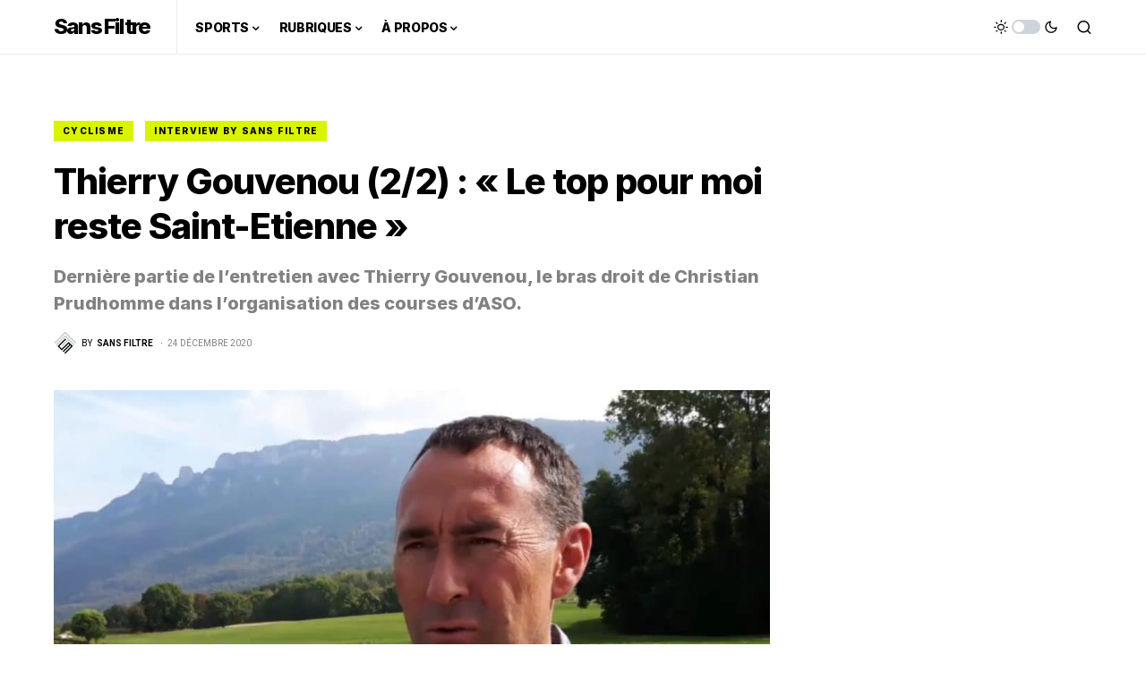

--- FILE ---
content_type: text/html; charset=UTF-8
request_url: https://sans-filtre.fr/thierry-gouvenou-2-2-le-top-pour-moi-reste-saint-etienne/
body_size: 19983
content:
<!doctype html>
<html lang="fr-FR">
<head>
	<meta charset="UTF-8" />
	<meta name="viewport" content="width=device-width, initial-scale=1" />
	<link rel="profile" href="https://gmpg.org/xfn/11" />
	<meta name='robots' content='index, follow, max-image-preview:large, max-snippet:-1, max-video-preview:-1' />

	<!-- This site is optimized with the Yoast SEO plugin v17.8 - https://yoast.com/wordpress/plugins/seo/ -->
	<title>Thierry Gouvenou (2/2) : &quot;Le top pour moi reste Saint-Etienne&quot;</title>
	<meta name="description" content="Dernière partie de l&#039;entretien avec Thierry Gouvenou, le bras droit de Christian Prudhomme dans l&#039;organisation des courses d&#039;ASO." />
	<link rel="canonical" href="https://sans-filtre.fr/thierry-gouvenou-2-2-le-top-pour-moi-reste-saint-etienne/" />
	<meta property="og:locale" content="fr_FR" />
	<meta property="og:type" content="article" />
	<meta property="og:title" content="Thierry Gouvenou (2/2) : &quot;Le top pour moi reste Saint-Etienne&quot;" />
	<meta property="og:description" content="Dernière partie de l&#039;entretien avec Thierry Gouvenou, le bras droit de Christian Prudhomme dans l&#039;organisation des courses d&#039;ASO." />
	<meta property="og:url" content="https://sans-filtre.fr/thierry-gouvenou-2-2-le-top-pour-moi-reste-saint-etienne/" />
	<meta property="og:site_name" content="Sans Filtre" />
	<meta property="article:publisher" content="https://www.facebook.com/Sans-Filtre-300208920435978/" />
	<meta property="article:published_time" content="2020-12-24T16:10:30+00:00" />
	<meta property="article:modified_time" content="2020-12-24T16:10:33+00:00" />
	<meta property="og:image" content="https://sans-filtre.fr/wp-content/uploads/2020/12/Thierry-GOUVENOU-2.jpg" />
	<meta property="og:image:width" content="1586" />
	<meta property="og:image:height" content="769" />
	<meta name="twitter:card" content="summary_large_image" />
	<meta name="twitter:creator" content="@SansFiltreOff" />
	<meta name="twitter:site" content="@SansFiltreOff" />
	<meta name="twitter:label1" content="Écrit par" />
	<meta name="twitter:data1" content="Sans Filtre" />
	<meta name="twitter:label2" content="Durée de lecture estimée" />
	<meta name="twitter:data2" content="9 minutes" />
	<script type="application/ld+json" class="yoast-schema-graph">{"@context":"https://schema.org","@graph":[{"@type":"WebSite","@id":"https://sans-filtre.fr/#website","url":"https://sans-filtre.fr/","name":"Sans Filtre","description":"Bienvenue dans la t\u00eate des sportifs","potentialAction":[{"@type":"SearchAction","target":{"@type":"EntryPoint","urlTemplate":"https://sans-filtre.fr/?s={search_term_string}"},"query-input":"required name=search_term_string"}],"inLanguage":"fr-FR"},{"@type":"ImageObject","@id":"https://sans-filtre.fr/thierry-gouvenou-2-2-le-top-pour-moi-reste-saint-etienne/#primaryimage","inLanguage":"fr-FR","url":"https://sans-filtre.fr/wp-content/uploads/2020/12/Thierry-GOUVENOU-2.jpg","contentUrl":"https://sans-filtre.fr/wp-content/uploads/2020/12/Thierry-GOUVENOU-2.jpg","width":1586,"height":769,"caption":"Thierry GOUVENOU a r\u00e9pondu \u00e0 nos questions au sujet des parcours du Tour de France"},{"@type":"WebPage","@id":"https://sans-filtre.fr/thierry-gouvenou-2-2-le-top-pour-moi-reste-saint-etienne/#webpage","url":"https://sans-filtre.fr/thierry-gouvenou-2-2-le-top-pour-moi-reste-saint-etienne/","name":"Thierry Gouvenou (2/2) : \"Le top pour moi reste Saint-Etienne\"","isPartOf":{"@id":"https://sans-filtre.fr/#website"},"primaryImageOfPage":{"@id":"https://sans-filtre.fr/thierry-gouvenou-2-2-le-top-pour-moi-reste-saint-etienne/#primaryimage"},"datePublished":"2020-12-24T16:10:30+00:00","dateModified":"2020-12-24T16:10:33+00:00","author":{"@id":"https://sans-filtre.fr/#/schema/person/5d06b31f4277d07036065bb69509a939"},"description":"Derni\u00e8re partie de l'entretien avec Thierry Gouvenou, le bras droit de Christian Prudhomme dans l'organisation des courses d'ASO.","breadcrumb":{"@id":"https://sans-filtre.fr/thierry-gouvenou-2-2-le-top-pour-moi-reste-saint-etienne/#breadcrumb"},"inLanguage":"fr-FR","potentialAction":[{"@type":"ReadAction","target":["https://sans-filtre.fr/thierry-gouvenou-2-2-le-top-pour-moi-reste-saint-etienne/"]}]},{"@type":"BreadcrumbList","@id":"https://sans-filtre.fr/thierry-gouvenou-2-2-le-top-pour-moi-reste-saint-etienne/#breadcrumb","itemListElement":[{"@type":"ListItem","position":1,"name":"Accueil","item":"https://sans-filtre.fr/"},{"@type":"ListItem","position":2,"name":"Thierry Gouvenou (2/2) : &#8220;Le top pour moi reste Saint-Etienne&#8221;"}]},{"@type":"Person","@id":"https://sans-filtre.fr/#/schema/person/5d06b31f4277d07036065bb69509a939","name":"Sans Filtre","image":{"@type":"ImageObject","@id":"https://sans-filtre.fr/#personlogo","inLanguage":"fr-FR","url":"https://secure.gravatar.com/avatar/2fd96ceaa82e19bef177a86f1dd1c739?s=96&d=mm&r=g","contentUrl":"https://secure.gravatar.com/avatar/2fd96ceaa82e19bef177a86f1dd1c739?s=96&d=mm&r=g","caption":"Sans Filtre"},"url":"https://sans-filtre.fr/author/lionel-messi/"}]}</script>
	<!-- / Yoast SEO plugin. -->


<link rel='dns-prefetch' href='//fonts.googleapis.com' />
<link rel="alternate" type="application/rss+xml" title="Sans Filtre &raquo; Flux" href="https://sans-filtre.fr/feed/" />
<link rel="alternate" type="application/rss+xml" title="Sans Filtre &raquo; Flux des commentaires" href="https://sans-filtre.fr/comments/feed/" />
			<link rel="preload" href="https://sans-filtre.fr/wp-content/plugins/canvas/assets/fonts/canvas-icons.woff" as="font" type="font/woff" crossorigin>
			<script>
window._wpemojiSettings = {"baseUrl":"https:\/\/s.w.org\/images\/core\/emoji\/14.0.0\/72x72\/","ext":".png","svgUrl":"https:\/\/s.w.org\/images\/core\/emoji\/14.0.0\/svg\/","svgExt":".svg","source":{"concatemoji":"https:\/\/sans-filtre.fr\/wp-includes\/js\/wp-emoji-release.min.js?ver=6.4.7"}};
/*! This file is auto-generated */
!function(i,n){var o,s,e;function c(e){try{var t={supportTests:e,timestamp:(new Date).valueOf()};sessionStorage.setItem(o,JSON.stringify(t))}catch(e){}}function p(e,t,n){e.clearRect(0,0,e.canvas.width,e.canvas.height),e.fillText(t,0,0);var t=new Uint32Array(e.getImageData(0,0,e.canvas.width,e.canvas.height).data),r=(e.clearRect(0,0,e.canvas.width,e.canvas.height),e.fillText(n,0,0),new Uint32Array(e.getImageData(0,0,e.canvas.width,e.canvas.height).data));return t.every(function(e,t){return e===r[t]})}function u(e,t,n){switch(t){case"flag":return n(e,"\ud83c\udff3\ufe0f\u200d\u26a7\ufe0f","\ud83c\udff3\ufe0f\u200b\u26a7\ufe0f")?!1:!n(e,"\ud83c\uddfa\ud83c\uddf3","\ud83c\uddfa\u200b\ud83c\uddf3")&&!n(e,"\ud83c\udff4\udb40\udc67\udb40\udc62\udb40\udc65\udb40\udc6e\udb40\udc67\udb40\udc7f","\ud83c\udff4\u200b\udb40\udc67\u200b\udb40\udc62\u200b\udb40\udc65\u200b\udb40\udc6e\u200b\udb40\udc67\u200b\udb40\udc7f");case"emoji":return!n(e,"\ud83e\udef1\ud83c\udffb\u200d\ud83e\udef2\ud83c\udfff","\ud83e\udef1\ud83c\udffb\u200b\ud83e\udef2\ud83c\udfff")}return!1}function f(e,t,n){var r="undefined"!=typeof WorkerGlobalScope&&self instanceof WorkerGlobalScope?new OffscreenCanvas(300,150):i.createElement("canvas"),a=r.getContext("2d",{willReadFrequently:!0}),o=(a.textBaseline="top",a.font="600 32px Arial",{});return e.forEach(function(e){o[e]=t(a,e,n)}),o}function t(e){var t=i.createElement("script");t.src=e,t.defer=!0,i.head.appendChild(t)}"undefined"!=typeof Promise&&(o="wpEmojiSettingsSupports",s=["flag","emoji"],n.supports={everything:!0,everythingExceptFlag:!0},e=new Promise(function(e){i.addEventListener("DOMContentLoaded",e,{once:!0})}),new Promise(function(t){var n=function(){try{var e=JSON.parse(sessionStorage.getItem(o));if("object"==typeof e&&"number"==typeof e.timestamp&&(new Date).valueOf()<e.timestamp+604800&&"object"==typeof e.supportTests)return e.supportTests}catch(e){}return null}();if(!n){if("undefined"!=typeof Worker&&"undefined"!=typeof OffscreenCanvas&&"undefined"!=typeof URL&&URL.createObjectURL&&"undefined"!=typeof Blob)try{var e="postMessage("+f.toString()+"("+[JSON.stringify(s),u.toString(),p.toString()].join(",")+"));",r=new Blob([e],{type:"text/javascript"}),a=new Worker(URL.createObjectURL(r),{name:"wpTestEmojiSupports"});return void(a.onmessage=function(e){c(n=e.data),a.terminate(),t(n)})}catch(e){}c(n=f(s,u,p))}t(n)}).then(function(e){for(var t in e)n.supports[t]=e[t],n.supports.everything=n.supports.everything&&n.supports[t],"flag"!==t&&(n.supports.everythingExceptFlag=n.supports.everythingExceptFlag&&n.supports[t]);n.supports.everythingExceptFlag=n.supports.everythingExceptFlag&&!n.supports.flag,n.DOMReady=!1,n.readyCallback=function(){n.DOMReady=!0}}).then(function(){return e}).then(function(){var e;n.supports.everything||(n.readyCallback(),(e=n.source||{}).concatemoji?t(e.concatemoji):e.wpemoji&&e.twemoji&&(t(e.twemoji),t(e.wpemoji)))}))}((window,document),window._wpemojiSettings);
</script>
<!-- sans-filtre.fr is managing ads with Advanced Ads 1.30.5 --><script id="filtr-ready">
			window.advanced_ads_ready=function(e,a){a=a||"complete";var d=function(e){return"interactive"===a?"loading"!==e:"complete"===e};d(document.readyState)?e():document.addEventListener("readystatechange",(function(a){d(a.target.readyState)&&e()}),{once:"interactive"===a})},window.advanced_ads_ready_queue=window.advanced_ads_ready_queue||[];		</script>
		<link rel='stylesheet' id='canvas-css' href='https://sans-filtre.fr/wp-content/plugins/canvas/assets/css/canvas.css?ver=2.5.1' media='all' />
<style id='wp-emoji-styles-inline-css'>

	img.wp-smiley, img.emoji {
		display: inline !important;
		border: none !important;
		box-shadow: none !important;
		height: 1em !important;
		width: 1em !important;
		margin: 0 0.07em !important;
		vertical-align: -0.1em !important;
		background: none !important;
		padding: 0 !important;
	}
</style>
<link rel='stylesheet' id='wp-block-library-css' href='https://sans-filtre.fr/wp-includes/css/dist/block-library/style.min.css?ver=6.4.7' media='all' />
<link rel='stylesheet' id='canvas-block-alert-style-css' href='https://sans-filtre.fr/wp-content/plugins/canvas/components/basic-elements/block-alert/block.css?ver=1765360510' media='all' />
<link rel='stylesheet' id='canvas-block-progress-style-css' href='https://sans-filtre.fr/wp-content/plugins/canvas/components/basic-elements/block-progress/block.css?ver=1765360510' media='all' />
<link rel='stylesheet' id='canvas-block-collapsibles-style-css' href='https://sans-filtre.fr/wp-content/plugins/canvas/components/basic-elements/block-collapsibles/block.css?ver=1765360510' media='all' />
<link rel='stylesheet' id='canvas-block-tabs-style-css' href='https://sans-filtre.fr/wp-content/plugins/canvas/components/basic-elements/block-tabs/block.css?ver=1765360510' media='all' />
<link rel='stylesheet' id='canvas-block-section-heading-style-css' href='https://sans-filtre.fr/wp-content/plugins/canvas/components/basic-elements/block-section-heading/block.css?ver=1765360510' media='all' />
<link rel='stylesheet' id='canvas-block-row-style-css' href='https://sans-filtre.fr/wp-content/plugins/canvas/components/layout-blocks/block-row/block-row.css?ver=1765360510' media='all' />
<link rel='stylesheet' id='canvas-justified-gallery-block-style-css' href='https://sans-filtre.fr/wp-content/plugins/canvas/components/justified-gallery/block/block-justified-gallery.css?ver=1765360510' media='all' />
<link rel='stylesheet' id='canvas-slider-gallery-block-style-css' href='https://sans-filtre.fr/wp-content/plugins/canvas/components/slider-gallery/block/block-slider-gallery.css?ver=1765360510' media='all' />
<link rel='stylesheet' id='canvas-block-posts-sidebar-css' href='https://sans-filtre.fr/wp-content/plugins/canvas/components/posts/block-posts-sidebar/block-posts-sidebar.css?ver=1765360510' media='all' />
<style id='classic-theme-styles-inline-css'>
/*! This file is auto-generated */
.wp-block-button__link{color:#fff;background-color:#32373c;border-radius:9999px;box-shadow:none;text-decoration:none;padding:calc(.667em + 2px) calc(1.333em + 2px);font-size:1.125em}.wp-block-file__button{background:#32373c;color:#fff;text-decoration:none}
</style>
<style id='global-styles-inline-css'>
body{--wp--preset--color--black: #000000;--wp--preset--color--cyan-bluish-gray: #abb8c3;--wp--preset--color--white: #FFFFFF;--wp--preset--color--pale-pink: #f78da7;--wp--preset--color--vivid-red: #cf2e2e;--wp--preset--color--luminous-vivid-orange: #ff6900;--wp--preset--color--luminous-vivid-amber: #fcb900;--wp--preset--color--light-green-cyan: #7bdcb5;--wp--preset--color--vivid-green-cyan: #00d084;--wp--preset--color--pale-cyan-blue: #8ed1fc;--wp--preset--color--vivid-cyan-blue: #0693e3;--wp--preset--color--vivid-purple: #9b51e0;--wp--preset--color--blue: #59BACC;--wp--preset--color--green: #58AD69;--wp--preset--color--orange: #FFBC49;--wp--preset--color--red: #e32c26;--wp--preset--color--gray-50: #f8f9fa;--wp--preset--color--gray-100: #f8f9fb;--wp--preset--color--gray-200: #e9ecef;--wp--preset--color--secondary: #818181;--wp--preset--gradient--vivid-cyan-blue-to-vivid-purple: linear-gradient(135deg,rgba(6,147,227,1) 0%,rgb(155,81,224) 100%);--wp--preset--gradient--light-green-cyan-to-vivid-green-cyan: linear-gradient(135deg,rgb(122,220,180) 0%,rgb(0,208,130) 100%);--wp--preset--gradient--luminous-vivid-amber-to-luminous-vivid-orange: linear-gradient(135deg,rgba(252,185,0,1) 0%,rgba(255,105,0,1) 100%);--wp--preset--gradient--luminous-vivid-orange-to-vivid-red: linear-gradient(135deg,rgba(255,105,0,1) 0%,rgb(207,46,46) 100%);--wp--preset--gradient--very-light-gray-to-cyan-bluish-gray: linear-gradient(135deg,rgb(238,238,238) 0%,rgb(169,184,195) 100%);--wp--preset--gradient--cool-to-warm-spectrum: linear-gradient(135deg,rgb(74,234,220) 0%,rgb(151,120,209) 20%,rgb(207,42,186) 40%,rgb(238,44,130) 60%,rgb(251,105,98) 80%,rgb(254,248,76) 100%);--wp--preset--gradient--blush-light-purple: linear-gradient(135deg,rgb(255,206,236) 0%,rgb(152,150,240) 100%);--wp--preset--gradient--blush-bordeaux: linear-gradient(135deg,rgb(254,205,165) 0%,rgb(254,45,45) 50%,rgb(107,0,62) 100%);--wp--preset--gradient--luminous-dusk: linear-gradient(135deg,rgb(255,203,112) 0%,rgb(199,81,192) 50%,rgb(65,88,208) 100%);--wp--preset--gradient--pale-ocean: linear-gradient(135deg,rgb(255,245,203) 0%,rgb(182,227,212) 50%,rgb(51,167,181) 100%);--wp--preset--gradient--electric-grass: linear-gradient(135deg,rgb(202,248,128) 0%,rgb(113,206,126) 100%);--wp--preset--gradient--midnight: linear-gradient(135deg,rgb(2,3,129) 0%,rgb(40,116,252) 100%);--wp--preset--font-size--small: 13px;--wp--preset--font-size--medium: 20px;--wp--preset--font-size--large: 36px;--wp--preset--font-size--x-large: 42px;--wp--preset--spacing--20: 0.44rem;--wp--preset--spacing--30: 0.67rem;--wp--preset--spacing--40: 1rem;--wp--preset--spacing--50: 1.5rem;--wp--preset--spacing--60: 2.25rem;--wp--preset--spacing--70: 3.38rem;--wp--preset--spacing--80: 5.06rem;--wp--preset--shadow--natural: 6px 6px 9px rgba(0, 0, 0, 0.2);--wp--preset--shadow--deep: 12px 12px 50px rgba(0, 0, 0, 0.4);--wp--preset--shadow--sharp: 6px 6px 0px rgba(0, 0, 0, 0.2);--wp--preset--shadow--outlined: 6px 6px 0px -3px rgba(255, 255, 255, 1), 6px 6px rgba(0, 0, 0, 1);--wp--preset--shadow--crisp: 6px 6px 0px rgba(0, 0, 0, 1);}:where(.is-layout-flex){gap: 0.5em;}:where(.is-layout-grid){gap: 0.5em;}body .is-layout-flow > .alignleft{float: left;margin-inline-start: 0;margin-inline-end: 2em;}body .is-layout-flow > .alignright{float: right;margin-inline-start: 2em;margin-inline-end: 0;}body .is-layout-flow > .aligncenter{margin-left: auto !important;margin-right: auto !important;}body .is-layout-constrained > .alignleft{float: left;margin-inline-start: 0;margin-inline-end: 2em;}body .is-layout-constrained > .alignright{float: right;margin-inline-start: 2em;margin-inline-end: 0;}body .is-layout-constrained > .aligncenter{margin-left: auto !important;margin-right: auto !important;}body .is-layout-constrained > :where(:not(.alignleft):not(.alignright):not(.alignfull)){max-width: var(--wp--style--global--content-size);margin-left: auto !important;margin-right: auto !important;}body .is-layout-constrained > .alignwide{max-width: var(--wp--style--global--wide-size);}body .is-layout-flex{display: flex;}body .is-layout-flex{flex-wrap: wrap;align-items: center;}body .is-layout-flex > *{margin: 0;}body .is-layout-grid{display: grid;}body .is-layout-grid > *{margin: 0;}:where(.wp-block-columns.is-layout-flex){gap: 2em;}:where(.wp-block-columns.is-layout-grid){gap: 2em;}:where(.wp-block-post-template.is-layout-flex){gap: 1.25em;}:where(.wp-block-post-template.is-layout-grid){gap: 1.25em;}.has-black-color{color: var(--wp--preset--color--black) !important;}.has-cyan-bluish-gray-color{color: var(--wp--preset--color--cyan-bluish-gray) !important;}.has-white-color{color: var(--wp--preset--color--white) !important;}.has-pale-pink-color{color: var(--wp--preset--color--pale-pink) !important;}.has-vivid-red-color{color: var(--wp--preset--color--vivid-red) !important;}.has-luminous-vivid-orange-color{color: var(--wp--preset--color--luminous-vivid-orange) !important;}.has-luminous-vivid-amber-color{color: var(--wp--preset--color--luminous-vivid-amber) !important;}.has-light-green-cyan-color{color: var(--wp--preset--color--light-green-cyan) !important;}.has-vivid-green-cyan-color{color: var(--wp--preset--color--vivid-green-cyan) !important;}.has-pale-cyan-blue-color{color: var(--wp--preset--color--pale-cyan-blue) !important;}.has-vivid-cyan-blue-color{color: var(--wp--preset--color--vivid-cyan-blue) !important;}.has-vivid-purple-color{color: var(--wp--preset--color--vivid-purple) !important;}.has-black-background-color{background-color: var(--wp--preset--color--black) !important;}.has-cyan-bluish-gray-background-color{background-color: var(--wp--preset--color--cyan-bluish-gray) !important;}.has-white-background-color{background-color: var(--wp--preset--color--white) !important;}.has-pale-pink-background-color{background-color: var(--wp--preset--color--pale-pink) !important;}.has-vivid-red-background-color{background-color: var(--wp--preset--color--vivid-red) !important;}.has-luminous-vivid-orange-background-color{background-color: var(--wp--preset--color--luminous-vivid-orange) !important;}.has-luminous-vivid-amber-background-color{background-color: var(--wp--preset--color--luminous-vivid-amber) !important;}.has-light-green-cyan-background-color{background-color: var(--wp--preset--color--light-green-cyan) !important;}.has-vivid-green-cyan-background-color{background-color: var(--wp--preset--color--vivid-green-cyan) !important;}.has-pale-cyan-blue-background-color{background-color: var(--wp--preset--color--pale-cyan-blue) !important;}.has-vivid-cyan-blue-background-color{background-color: var(--wp--preset--color--vivid-cyan-blue) !important;}.has-vivid-purple-background-color{background-color: var(--wp--preset--color--vivid-purple) !important;}.has-black-border-color{border-color: var(--wp--preset--color--black) !important;}.has-cyan-bluish-gray-border-color{border-color: var(--wp--preset--color--cyan-bluish-gray) !important;}.has-white-border-color{border-color: var(--wp--preset--color--white) !important;}.has-pale-pink-border-color{border-color: var(--wp--preset--color--pale-pink) !important;}.has-vivid-red-border-color{border-color: var(--wp--preset--color--vivid-red) !important;}.has-luminous-vivid-orange-border-color{border-color: var(--wp--preset--color--luminous-vivid-orange) !important;}.has-luminous-vivid-amber-border-color{border-color: var(--wp--preset--color--luminous-vivid-amber) !important;}.has-light-green-cyan-border-color{border-color: var(--wp--preset--color--light-green-cyan) !important;}.has-vivid-green-cyan-border-color{border-color: var(--wp--preset--color--vivid-green-cyan) !important;}.has-pale-cyan-blue-border-color{border-color: var(--wp--preset--color--pale-cyan-blue) !important;}.has-vivid-cyan-blue-border-color{border-color: var(--wp--preset--color--vivid-cyan-blue) !important;}.has-vivid-purple-border-color{border-color: var(--wp--preset--color--vivid-purple) !important;}.has-vivid-cyan-blue-to-vivid-purple-gradient-background{background: var(--wp--preset--gradient--vivid-cyan-blue-to-vivid-purple) !important;}.has-light-green-cyan-to-vivid-green-cyan-gradient-background{background: var(--wp--preset--gradient--light-green-cyan-to-vivid-green-cyan) !important;}.has-luminous-vivid-amber-to-luminous-vivid-orange-gradient-background{background: var(--wp--preset--gradient--luminous-vivid-amber-to-luminous-vivid-orange) !important;}.has-luminous-vivid-orange-to-vivid-red-gradient-background{background: var(--wp--preset--gradient--luminous-vivid-orange-to-vivid-red) !important;}.has-very-light-gray-to-cyan-bluish-gray-gradient-background{background: var(--wp--preset--gradient--very-light-gray-to-cyan-bluish-gray) !important;}.has-cool-to-warm-spectrum-gradient-background{background: var(--wp--preset--gradient--cool-to-warm-spectrum) !important;}.has-blush-light-purple-gradient-background{background: var(--wp--preset--gradient--blush-light-purple) !important;}.has-blush-bordeaux-gradient-background{background: var(--wp--preset--gradient--blush-bordeaux) !important;}.has-luminous-dusk-gradient-background{background: var(--wp--preset--gradient--luminous-dusk) !important;}.has-pale-ocean-gradient-background{background: var(--wp--preset--gradient--pale-ocean) !important;}.has-electric-grass-gradient-background{background: var(--wp--preset--gradient--electric-grass) !important;}.has-midnight-gradient-background{background: var(--wp--preset--gradient--midnight) !important;}.has-small-font-size{font-size: var(--wp--preset--font-size--small) !important;}.has-medium-font-size{font-size: var(--wp--preset--font-size--medium) !important;}.has-large-font-size{font-size: var(--wp--preset--font-size--large) !important;}.has-x-large-font-size{font-size: var(--wp--preset--font-size--x-large) !important;}
.wp-block-navigation a:where(:not(.wp-element-button)){color: inherit;}
:where(.wp-block-post-template.is-layout-flex){gap: 1.25em;}:where(.wp-block-post-template.is-layout-grid){gap: 1.25em;}
:where(.wp-block-columns.is-layout-flex){gap: 2em;}:where(.wp-block-columns.is-layout-grid){gap: 2em;}
.wp-block-pullquote{font-size: 1.5em;line-height: 1.6;}
</style>
<link rel='stylesheet' id='absolute-reviews-css' href='https://sans-filtre.fr/wp-content/plugins/absolute-reviews/public/css/absolute-reviews-public.css?ver=1.1.6' media='all' />
<link rel='stylesheet' id='advanced-popups-css' href='https://sans-filtre.fr/wp-content/plugins/advanced-popups/public/css/advanced-popups-public.css?ver=1.2.2' media='all' />
<link rel='stylesheet' id='canvas-block-heading-style-css' href='https://sans-filtre.fr/wp-content/plugins/canvas/components/content-formatting/block-heading/block.css?ver=1765360510' media='all' />
<link rel='stylesheet' id='canvas-block-list-style-css' href='https://sans-filtre.fr/wp-content/plugins/canvas/components/content-formatting/block-list/block.css?ver=1765360510' media='all' />
<link rel='stylesheet' id='canvas-block-paragraph-style-css' href='https://sans-filtre.fr/wp-content/plugins/canvas/components/content-formatting/block-paragraph/block.css?ver=1765360510' media='all' />
<link rel='stylesheet' id='canvas-block-separator-style-css' href='https://sans-filtre.fr/wp-content/plugins/canvas/components/content-formatting/block-separator/block.css?ver=1765360510' media='all' />
<link rel='stylesheet' id='canvas-block-group-style-css' href='https://sans-filtre.fr/wp-content/plugins/canvas/components/basic-elements/block-group/block.css?ver=1765360510' media='all' />
<link rel='stylesheet' id='canvas-block-cover-style-css' href='https://sans-filtre.fr/wp-content/plugins/canvas/components/basic-elements/block-cover/block.css?ver=1765360510' media='all' />
<link rel='stylesheet' id='uncodefont-google-css' href='//fonts.googleapis.com/css?family=Poppins%3A300%2Cregular%2C500%2C600%2C700%7CHind%3A300%2Cregular%2C500%2C600%2C700%7CDroid+Serif%3Aregular%2Citalic%2C700%2C700italic%7CDosis%3A200%2C300%2Cregular%2C500%2C600%2C700%2C800%7CPlayfair+Display%3Aregular%2Citalic%2C700%2C700italic%2C900%2C900italic%7COswald%3A300%2Cregular%2C700%7CRoboto%3A100%2C100italic%2C300%2C300italic%2Cregular%2Citalic%2C500%2C500italic%2C700%2C700italic%2C900%2C900italic%7CNunito%3A200%2C200italic%2C300%2C300italic%2Cregular%2Citalic%2C600%2C600italic%2C700%2C700italic%2C900%2C900italic&#038;subset=devanagari%2Clatin-ext%2Clatin%2Ccyrillic%2Cvietnamese%2Cgreek%2Ccyrillic-ext%2Cgreek-ext&#038;ver=2.4.0.1' media='all' />
<link rel='stylesheet' id='csco-styles-css' href='https://sans-filtre.fr/wp-content/themes/newsblock/style.css?ver=1.2.8' media='all' />
<style id='csco-styles-inline-css'>

:root {
	/* Base Font */
	--cs-font-base-family: Inter;
	--cs-font-base-size: 1rem;
	--cs-font-base-weight: 400;
	--cs-font-base-style: normal;
	--cs-font-base-letter-spacing: normal;
	--cs-font-base-line-height: 1.5;

	/* Primary Font */
	--cs-font-primary-family: Inter;
	--cs-font-primary-size: 0.875rem;
	--cs-font-primary-weight: 500;
	--cs-font-primary-style: normal;
	--cs-font-primary-letter-spacing: -0.025em;
	--cs-font-primary-text-transform: none;

	/* Secondary Font */
	--cs-font-secondary-family: Inter;
	--cs-font-secondary-size: 0.75rem;
	--cs-font-secondary-weight: 400;
	--cs-font-secondary-style: normal;
	--cs-font-secondary-letter-spacing: normal;
	--cs-font-secondary-text-transform: none;

	/* Category Font */
	--cs-font-category-family: Inter;
	--cs-font-category-size: 0.625rem;
	--cs-font-category-weight: 500;
	--cs-font-category-style: normal;
	--cs-font-category-letter-spacing: 0.125em;
	--cs-font-category-text-transform: uppercase;

	/* Post Meta Font */
	--cs-font-post-meta-family: -apple-system, BlinkMacSystemFont, "Segoe UI", Roboto, Oxygen-Sans, Ubuntu, Cantarell, "Helvetica Neue";
	--cs-font-post-meta-size: 0.6255rem;
	--cs-font-post-meta-weight: 400;
	--cs-font-post-meta-style: normal;
	--cs-font-post-meta-letter-spacing: normal;
	--cs-font-post-meta-text-transform: uppercase;

	/* Input Font */
	--cs-font-input-family: Inter;
	--cs-font-input-size: 0.75rem;
	--cs-font-input-line-height: 1.625rem;
	--cs-font-input-weight: 400;
	--cs-font-input-style: normal;
	--cs-font-input-letter-spacing: normal;
	--cs-font-input-text-transform: none;

	/* Post Subbtitle */
	--cs-font-post-subtitle-family: inherit;
	--cs-font-post-subtitle-size: 1.25rem;
	--cs-font-post-subtitle-letter-spacing: normal;

	/* Post Content */
	--cs-font-post-content-family: Inter;
	--cs-font-post-content-size: 1rem;
	--cs-font-post-content-letter-spacing: normal;

	/* Summary */
	--cs-font-entry-summary-family: Inter;
	--cs-font-entry-summary-size: 1rem;
	--cs-font-entry-summary-letter-spacing: normal;

	/* Entry Excerpt */
	--cs-font-entry-excerpt-family: Inter;
	--cs-font-entry-excerpt-size: 0.875rem;
	--cs-font-entry-excerpt-letter-spacing: normal;

	/* Logos --------------- */

	/* Main Logo */
	--cs-font-main-logo-family: Inter;
	--cs-font-main-logo-size: 1.5rem;
	--cs-font-main-logo-weight: 700;
	--cs-font-main-logo-style: normal;
	--cs-font-main-logo-letter-spacing: -0.075em;
	--cs-font-main-logo-text-transform: none;

	/* Large Logo */
	--cs-font-large-logo-family: Inter;
	--cs-font-large-logo-size: 1.75rem;
	--cs-font-large-logo-weight: 700;
	--cs-font-large-logo-style: normal;
	--cs-font-large-logo-letter-spacing: -0.075em;
	--cs-font-large-logo-text-transform: none;

	/* Footer Logo */
	--cs-font-footer-logo-family: Inter;
	--cs-font-footer-logo-size: 1.5rem;
	--cs-font-footer-logo-weight: 700;
	--cs-font-footer-logo-style: normal;
	--cs-font-footer-logo-letter-spacing: -0.075em;
	--cs-font-footer-logo-text-transform: none;

	/* Headings --------------- */

	/* Headings */
	--cs-font-headings-family: Inter;
	--cs-font-headings-weight: 800;
	--cs-font-headings-style: normal;
	--cs-font-headings-line-height: 1.25;
	--cs-font-headings-letter-spacing: -0.025em;
	--cs-font-headings-text-transform: none;

	/* Styled Heading */
	--cs-font-styled-heading-line-height: 1.4em;

	/* Decorated Heading */
	--cs-font-decorated-heading-family: Sriracha;
	--cs-font-decorated-heading-font-size: 1.25rem;
	--cs-font-decorated-heading-weight: 400;
	--cs-font-decorated-heading-style: normal;
	--cs-font-decorated-heading-line-height: 1;
	--cs-font-decorated-heading-letter-spacing: -0.05em;
	--cs-font-decorated-heading-text-transform: uppercase;

	/* Menu Font --------------- */

	/* Menu */
	/* Used for main top level menu elements. */
	--cs-font-menu-family: Inter;
	--cs-font-menu-size: 0.875rem;
	--cs-font-menu-weight: 800;
	--cs-font-menu-style: normal;
	--cs-font-menu-letter-spacing: -0.025em;
	--cs-font-menu-text-transform: none;

	/* Submenu Font */
	/* Used for submenu elements. */
	--cs-font-submenu-family: Inter;
	--cs-font-submenu-size: 0.75rem;
	--cs-font-submenu-weight: 400;
	--cs-font-submenu-style: normal;
	--cs-font-submenu-letter-spacing: 0px;
	--cs-font-submenu-text-transform: none;

	/* Section Headings --------------- */
	--cs-font-section-headings-family: Inter;
	--cs-font-section-headings-size: 1.25rem;
	--cs-font-section-headings-weight: 500;
	--cs-font-section-headings-style: normal;
	--cs-font-section-headings-letter-spacing: -0.025em;
	--cs-font-section-headings-text-transform: none;
}


.searchwp-live-search-no-min-chars:after { content: "Continue typing" }
</style>
<script src="https://sans-filtre.fr/wp-includes/js/jquery/jquery.min.js?ver=3.7.1" id="jquery-core-js"></script>
<script src="https://sans-filtre.fr/wp-includes/js/jquery/jquery-migrate.min.js?ver=3.4.1" id="jquery-migrate-js"></script>
<script src="https://sans-filtre.fr/wp-content/plugins/advanced-popups/public/js/advanced-popups-public.js?ver=1.2.2" id="advanced-popups-js"></script>
<link rel="https://api.w.org/" href="https://sans-filtre.fr/wp-json/" /><link rel="alternate" type="application/json" href="https://sans-filtre.fr/wp-json/wp/v2/posts/70260" /><link rel="EditURI" type="application/rsd+xml" title="RSD" href="https://sans-filtre.fr/xmlrpc.php?rsd" />
<meta name="generator" content="WordPress 6.4.7" />
<link rel='shortlink' href='https://sans-filtre.fr/?p=70260' />
<link rel="alternate" type="application/json+oembed" href="https://sans-filtre.fr/wp-json/oembed/1.0/embed?url=https%3A%2F%2Fsans-filtre.fr%2Fthierry-gouvenou-2-2-le-top-pour-moi-reste-saint-etienne%2F" />
<link rel="alternate" type="text/xml+oembed" href="https://sans-filtre.fr/wp-json/oembed/1.0/embed?url=https%3A%2F%2Fsans-filtre.fr%2Fthierry-gouvenou-2-2-le-top-pour-moi-reste-saint-etienne%2F&#038;format=xml" />
		<link rel="preload" href="https://sans-filtre.fr/wp-content/plugins/absolute-reviews/fonts/absolute-reviews-icons.woff" as="font" type="font/woff" crossorigin>
				<link rel="preload" href="https://sans-filtre.fr/wp-content/plugins/advanced-popups/fonts/advanced-popups-icons.woff" as="font" type="font/woff" crossorigin>
		
<style type="text/css" media="all" id="canvas-blocks-dynamic-styles">

</style>

		<!-- GA Google Analytics @ https://m0n.co/ga -->
		<script async src="https://www.googletagmanager.com/gtag/js?id=UA-103552836-1"></script>
		<script>
			window.dataLayer = window.dataLayer || [];
			function gtag(){dataLayer.push(arguments);}
			gtag('js', new Date());
			gtag('config', 'UA-103552836-1');
		</script>

	<style>.recentcomments a{display:inline !important;padding:0 !important;margin:0 !important;}</style><meta name="generator" content="Powered by WPBakery Page Builder - drag and drop page builder for WordPress."/>
<script  async src="https://pagead2.googlesyndication.com/pagead/js/adsbygoogle.js?client=ca-pub-3675342309709658" crossorigin="anonymous"></script><link rel="icon" href="https://sans-filtre.fr/wp-content/uploads/2017/04/cropped-Favicon-1-32x32.png" sizes="32x32" />
<link rel="icon" href="https://sans-filtre.fr/wp-content/uploads/2017/04/cropped-Favicon-1-192x192.png" sizes="192x192" />
<link rel="apple-touch-icon" href="https://sans-filtre.fr/wp-content/uploads/2017/04/cropped-Favicon-1-180x180.png" />
<meta name="msapplication-TileImage" content="https://sans-filtre.fr/wp-content/uploads/2017/04/cropped-Favicon-1-270x270.png" />
<style id="kirki-inline-styles">:root, [site-data-scheme="default"]{--cs-color-site-background:#FFFFFF;--cs-color-search-background:#f8f9fa;--cs-color-header-background:#ffffff;--cs-color-submenu-background:#FFFFFF;--cs-color-footer-background:#111111;}:root, [data-scheme="default"]{--cs-color-accent:#daf400;--cs-color-accent-contrast:#000000;--cs-color-secondary:#818181;--cs-palette-color-secondary:#818181;--cs-color-secondary-contrast:#000000;--cs-color-styled-heading:#000000;--cs-color-styled-heading-contrast:#ffffff;--cs-color-styled-heading-hover:#daf400;--cs-color-styled-heading-hover-contrast:#000000;--cs-color-styled-category:#daf400;--cs-color-styled-category-contrast:#000000;--cs-color-styled-category-hover:#000000;--cs-color-styled-category-hover-contrast:#FFFFFF;--cs-color-category:#000000;--cs-color-category-hover:#000000;--cs-color-category-underline:#daf400;--cs-color-button:#000000;--cs-color-button-contrast:#FFFFFF;--cs-color-button-hover:#282828;--cs-color-button-hover-contrast:#FFFFFF;--cs-color-overlay-background:rgba(0,0,0,0.25);}[site-data-scheme="dark"]{--cs-color-site-background:#1c1c1c;--cs-color-search-background:#333335;--cs-color-header-background:#1c1c1c;--cs-color-submenu-background:#1c1c1c;--cs-color-footer-background:#1c1c1c;}[data-scheme="dark"]{--cs-color-accent:#daf400;--cs-color-accent-contrast:#000000;--cs-color-secondary:#858585;--cs-palette-color-secondary:#858585;--cs-color-secondary-contrast:#000000;--cs-color-styled-heading:#000000;--cs-color-styled-heading-contrast:#ffffff;--cs-color-styled-heading-hover:#daf400;--cs-color-styled-heading-hover-contrast:#000000;--cs-color-styled-category:#000000;--cs-color-styled-category-contrast:#FFFFFF;--cs-color-styled-category-hover:#daf400;--cs-color-styled-category-hover-contrast:#000000;--cs-color-category:#ffffff;--cs-color-category-hover:#FFFFFF;--cs-color-category-underline:rgba(255,255,255,0);--cs-color-button:#3d3d3d;--cs-color-button-contrast:#FFFFFF;--cs-color-button-hover:#242424;--cs-color-button-hover-contrast:#FFFFFF;--cs-color-overlay-background:rgba(0,0,0,0.25);}:root{--cs-common-border-radius:5px;--cs-primary-border-radius:50px;--cs-secondary-border-radius:100%;--cs-styled-category-border-radius:0;--cs-image-border-radius:0px;--cs-header-height:60px;}:root .cnvs-block-section-heading, [data-scheme="default"] .cnvs-block-section-heading, [data-scheme="dark"] [data-scheme="default"] .cnvs-block-section-heading{--cnvs-section-heading-border-color:#ffffff;}[data-scheme="dark"] .cnvs-block-section-heading{--cnvs-section-heading-border-color:#49494b;}.cs-search__posts{--cs-image-border-radius:50%!important;}/* cyrillic-ext */
@font-face {
  font-family: 'Inter';
  font-style: normal;
  font-weight: 400;
  font-display: swap;
  src: url(https://sans-filtre.fr/wp-content/fonts/inter/font) format('woff');
  unicode-range: U+0460-052F, U+1C80-1C8A, U+20B4, U+2DE0-2DFF, U+A640-A69F, U+FE2E-FE2F;
}
/* cyrillic */
@font-face {
  font-family: 'Inter';
  font-style: normal;
  font-weight: 400;
  font-display: swap;
  src: url(https://sans-filtre.fr/wp-content/fonts/inter/font) format('woff');
  unicode-range: U+0301, U+0400-045F, U+0490-0491, U+04B0-04B1, U+2116;
}
/* greek-ext */
@font-face {
  font-family: 'Inter';
  font-style: normal;
  font-weight: 400;
  font-display: swap;
  src: url(https://sans-filtre.fr/wp-content/fonts/inter/font) format('woff');
  unicode-range: U+1F00-1FFF;
}
/* greek */
@font-face {
  font-family: 'Inter';
  font-style: normal;
  font-weight: 400;
  font-display: swap;
  src: url(https://sans-filtre.fr/wp-content/fonts/inter/font) format('woff');
  unicode-range: U+0370-0377, U+037A-037F, U+0384-038A, U+038C, U+038E-03A1, U+03A3-03FF;
}
/* vietnamese */
@font-face {
  font-family: 'Inter';
  font-style: normal;
  font-weight: 400;
  font-display: swap;
  src: url(https://sans-filtre.fr/wp-content/fonts/inter/font) format('woff');
  unicode-range: U+0102-0103, U+0110-0111, U+0128-0129, U+0168-0169, U+01A0-01A1, U+01AF-01B0, U+0300-0301, U+0303-0304, U+0308-0309, U+0323, U+0329, U+1EA0-1EF9, U+20AB;
}
/* latin-ext */
@font-face {
  font-family: 'Inter';
  font-style: normal;
  font-weight: 400;
  font-display: swap;
  src: url(https://sans-filtre.fr/wp-content/fonts/inter/font) format('woff');
  unicode-range: U+0100-02BA, U+02BD-02C5, U+02C7-02CC, U+02CE-02D7, U+02DD-02FF, U+0304, U+0308, U+0329, U+1D00-1DBF, U+1E00-1E9F, U+1EF2-1EFF, U+2020, U+20A0-20AB, U+20AD-20C0, U+2113, U+2C60-2C7F, U+A720-A7FF;
}
/* latin */
@font-face {
  font-family: 'Inter';
  font-style: normal;
  font-weight: 400;
  font-display: swap;
  src: url(https://sans-filtre.fr/wp-content/fonts/inter/font) format('woff');
  unicode-range: U+0000-00FF, U+0131, U+0152-0153, U+02BB-02BC, U+02C6, U+02DA, U+02DC, U+0304, U+0308, U+0329, U+2000-206F, U+20AC, U+2122, U+2191, U+2193, U+2212, U+2215, U+FEFF, U+FFFD;
}
/* cyrillic-ext */
@font-face {
  font-family: 'Inter';
  font-style: normal;
  font-weight: 500;
  font-display: swap;
  src: url(https://sans-filtre.fr/wp-content/fonts/inter/font) format('woff');
  unicode-range: U+0460-052F, U+1C80-1C8A, U+20B4, U+2DE0-2DFF, U+A640-A69F, U+FE2E-FE2F;
}
/* cyrillic */
@font-face {
  font-family: 'Inter';
  font-style: normal;
  font-weight: 500;
  font-display: swap;
  src: url(https://sans-filtre.fr/wp-content/fonts/inter/font) format('woff');
  unicode-range: U+0301, U+0400-045F, U+0490-0491, U+04B0-04B1, U+2116;
}
/* greek-ext */
@font-face {
  font-family: 'Inter';
  font-style: normal;
  font-weight: 500;
  font-display: swap;
  src: url(https://sans-filtre.fr/wp-content/fonts/inter/font) format('woff');
  unicode-range: U+1F00-1FFF;
}
/* greek */
@font-face {
  font-family: 'Inter';
  font-style: normal;
  font-weight: 500;
  font-display: swap;
  src: url(https://sans-filtre.fr/wp-content/fonts/inter/font) format('woff');
  unicode-range: U+0370-0377, U+037A-037F, U+0384-038A, U+038C, U+038E-03A1, U+03A3-03FF;
}
/* vietnamese */
@font-face {
  font-family: 'Inter';
  font-style: normal;
  font-weight: 500;
  font-display: swap;
  src: url(https://sans-filtre.fr/wp-content/fonts/inter/font) format('woff');
  unicode-range: U+0102-0103, U+0110-0111, U+0128-0129, U+0168-0169, U+01A0-01A1, U+01AF-01B0, U+0300-0301, U+0303-0304, U+0308-0309, U+0323, U+0329, U+1EA0-1EF9, U+20AB;
}
/* latin-ext */
@font-face {
  font-family: 'Inter';
  font-style: normal;
  font-weight: 500;
  font-display: swap;
  src: url(https://sans-filtre.fr/wp-content/fonts/inter/font) format('woff');
  unicode-range: U+0100-02BA, U+02BD-02C5, U+02C7-02CC, U+02CE-02D7, U+02DD-02FF, U+0304, U+0308, U+0329, U+1D00-1DBF, U+1E00-1E9F, U+1EF2-1EFF, U+2020, U+20A0-20AB, U+20AD-20C0, U+2113, U+2C60-2C7F, U+A720-A7FF;
}
/* latin */
@font-face {
  font-family: 'Inter';
  font-style: normal;
  font-weight: 500;
  font-display: swap;
  src: url(https://sans-filtre.fr/wp-content/fonts/inter/font) format('woff');
  unicode-range: U+0000-00FF, U+0131, U+0152-0153, U+02BB-02BC, U+02C6, U+02DA, U+02DC, U+0304, U+0308, U+0329, U+2000-206F, U+20AC, U+2122, U+2191, U+2193, U+2212, U+2215, U+FEFF, U+FFFD;
}
/* cyrillic-ext */
@font-face {
  font-family: 'Inter';
  font-style: normal;
  font-weight: 600;
  font-display: swap;
  src: url(https://sans-filtre.fr/wp-content/fonts/inter/font) format('woff');
  unicode-range: U+0460-052F, U+1C80-1C8A, U+20B4, U+2DE0-2DFF, U+A640-A69F, U+FE2E-FE2F;
}
/* cyrillic */
@font-face {
  font-family: 'Inter';
  font-style: normal;
  font-weight: 600;
  font-display: swap;
  src: url(https://sans-filtre.fr/wp-content/fonts/inter/font) format('woff');
  unicode-range: U+0301, U+0400-045F, U+0490-0491, U+04B0-04B1, U+2116;
}
/* greek-ext */
@font-face {
  font-family: 'Inter';
  font-style: normal;
  font-weight: 600;
  font-display: swap;
  src: url(https://sans-filtre.fr/wp-content/fonts/inter/font) format('woff');
  unicode-range: U+1F00-1FFF;
}
/* greek */
@font-face {
  font-family: 'Inter';
  font-style: normal;
  font-weight: 600;
  font-display: swap;
  src: url(https://sans-filtre.fr/wp-content/fonts/inter/font) format('woff');
  unicode-range: U+0370-0377, U+037A-037F, U+0384-038A, U+038C, U+038E-03A1, U+03A3-03FF;
}
/* vietnamese */
@font-face {
  font-family: 'Inter';
  font-style: normal;
  font-weight: 600;
  font-display: swap;
  src: url(https://sans-filtre.fr/wp-content/fonts/inter/font) format('woff');
  unicode-range: U+0102-0103, U+0110-0111, U+0128-0129, U+0168-0169, U+01A0-01A1, U+01AF-01B0, U+0300-0301, U+0303-0304, U+0308-0309, U+0323, U+0329, U+1EA0-1EF9, U+20AB;
}
/* latin-ext */
@font-face {
  font-family: 'Inter';
  font-style: normal;
  font-weight: 600;
  font-display: swap;
  src: url(https://sans-filtre.fr/wp-content/fonts/inter/font) format('woff');
  unicode-range: U+0100-02BA, U+02BD-02C5, U+02C7-02CC, U+02CE-02D7, U+02DD-02FF, U+0304, U+0308, U+0329, U+1D00-1DBF, U+1E00-1E9F, U+1EF2-1EFF, U+2020, U+20A0-20AB, U+20AD-20C0, U+2113, U+2C60-2C7F, U+A720-A7FF;
}
/* latin */
@font-face {
  font-family: 'Inter';
  font-style: normal;
  font-weight: 600;
  font-display: swap;
  src: url(https://sans-filtre.fr/wp-content/fonts/inter/font) format('woff');
  unicode-range: U+0000-00FF, U+0131, U+0152-0153, U+02BB-02BC, U+02C6, U+02DA, U+02DC, U+0304, U+0308, U+0329, U+2000-206F, U+20AC, U+2122, U+2191, U+2193, U+2212, U+2215, U+FEFF, U+FFFD;
}
/* cyrillic-ext */
@font-face {
  font-family: 'Inter';
  font-style: normal;
  font-weight: 700;
  font-display: swap;
  src: url(https://sans-filtre.fr/wp-content/fonts/inter/font) format('woff');
  unicode-range: U+0460-052F, U+1C80-1C8A, U+20B4, U+2DE0-2DFF, U+A640-A69F, U+FE2E-FE2F;
}
/* cyrillic */
@font-face {
  font-family: 'Inter';
  font-style: normal;
  font-weight: 700;
  font-display: swap;
  src: url(https://sans-filtre.fr/wp-content/fonts/inter/font) format('woff');
  unicode-range: U+0301, U+0400-045F, U+0490-0491, U+04B0-04B1, U+2116;
}
/* greek-ext */
@font-face {
  font-family: 'Inter';
  font-style: normal;
  font-weight: 700;
  font-display: swap;
  src: url(https://sans-filtre.fr/wp-content/fonts/inter/font) format('woff');
  unicode-range: U+1F00-1FFF;
}
/* greek */
@font-face {
  font-family: 'Inter';
  font-style: normal;
  font-weight: 700;
  font-display: swap;
  src: url(https://sans-filtre.fr/wp-content/fonts/inter/font) format('woff');
  unicode-range: U+0370-0377, U+037A-037F, U+0384-038A, U+038C, U+038E-03A1, U+03A3-03FF;
}
/* vietnamese */
@font-face {
  font-family: 'Inter';
  font-style: normal;
  font-weight: 700;
  font-display: swap;
  src: url(https://sans-filtre.fr/wp-content/fonts/inter/font) format('woff');
  unicode-range: U+0102-0103, U+0110-0111, U+0128-0129, U+0168-0169, U+01A0-01A1, U+01AF-01B0, U+0300-0301, U+0303-0304, U+0308-0309, U+0323, U+0329, U+1EA0-1EF9, U+20AB;
}
/* latin-ext */
@font-face {
  font-family: 'Inter';
  font-style: normal;
  font-weight: 700;
  font-display: swap;
  src: url(https://sans-filtre.fr/wp-content/fonts/inter/font) format('woff');
  unicode-range: U+0100-02BA, U+02BD-02C5, U+02C7-02CC, U+02CE-02D7, U+02DD-02FF, U+0304, U+0308, U+0329, U+1D00-1DBF, U+1E00-1E9F, U+1EF2-1EFF, U+2020, U+20A0-20AB, U+20AD-20C0, U+2113, U+2C60-2C7F, U+A720-A7FF;
}
/* latin */
@font-face {
  font-family: 'Inter';
  font-style: normal;
  font-weight: 700;
  font-display: swap;
  src: url(https://sans-filtre.fr/wp-content/fonts/inter/font) format('woff');
  unicode-range: U+0000-00FF, U+0131, U+0152-0153, U+02BB-02BC, U+02C6, U+02DA, U+02DC, U+0304, U+0308, U+0329, U+2000-206F, U+20AC, U+2122, U+2191, U+2193, U+2212, U+2215, U+FEFF, U+FFFD;
}
/* cyrillic-ext */
@font-face {
  font-family: 'Inter';
  font-style: normal;
  font-weight: 800;
  font-display: swap;
  src: url(https://sans-filtre.fr/wp-content/fonts/inter/font) format('woff');
  unicode-range: U+0460-052F, U+1C80-1C8A, U+20B4, U+2DE0-2DFF, U+A640-A69F, U+FE2E-FE2F;
}
/* cyrillic */
@font-face {
  font-family: 'Inter';
  font-style: normal;
  font-weight: 800;
  font-display: swap;
  src: url(https://sans-filtre.fr/wp-content/fonts/inter/font) format('woff');
  unicode-range: U+0301, U+0400-045F, U+0490-0491, U+04B0-04B1, U+2116;
}
/* greek-ext */
@font-face {
  font-family: 'Inter';
  font-style: normal;
  font-weight: 800;
  font-display: swap;
  src: url(https://sans-filtre.fr/wp-content/fonts/inter/font) format('woff');
  unicode-range: U+1F00-1FFF;
}
/* greek */
@font-face {
  font-family: 'Inter';
  font-style: normal;
  font-weight: 800;
  font-display: swap;
  src: url(https://sans-filtre.fr/wp-content/fonts/inter/font) format('woff');
  unicode-range: U+0370-0377, U+037A-037F, U+0384-038A, U+038C, U+038E-03A1, U+03A3-03FF;
}
/* vietnamese */
@font-face {
  font-family: 'Inter';
  font-style: normal;
  font-weight: 800;
  font-display: swap;
  src: url(https://sans-filtre.fr/wp-content/fonts/inter/font) format('woff');
  unicode-range: U+0102-0103, U+0110-0111, U+0128-0129, U+0168-0169, U+01A0-01A1, U+01AF-01B0, U+0300-0301, U+0303-0304, U+0308-0309, U+0323, U+0329, U+1EA0-1EF9, U+20AB;
}
/* latin-ext */
@font-face {
  font-family: 'Inter';
  font-style: normal;
  font-weight: 800;
  font-display: swap;
  src: url(https://sans-filtre.fr/wp-content/fonts/inter/font) format('woff');
  unicode-range: U+0100-02BA, U+02BD-02C5, U+02C7-02CC, U+02CE-02D7, U+02DD-02FF, U+0304, U+0308, U+0329, U+1D00-1DBF, U+1E00-1E9F, U+1EF2-1EFF, U+2020, U+20A0-20AB, U+20AD-20C0, U+2113, U+2C60-2C7F, U+A720-A7FF;
}
/* latin */
@font-face {
  font-family: 'Inter';
  font-style: normal;
  font-weight: 800;
  font-display: swap;
  src: url(https://sans-filtre.fr/wp-content/fonts/inter/font) format('woff');
  unicode-range: U+0000-00FF, U+0131, U+0152-0153, U+02BB-02BC, U+02C6, U+02DA, U+02DC, U+0304, U+0308, U+0329, U+2000-206F, U+20AC, U+2122, U+2191, U+2193, U+2212, U+2215, U+FEFF, U+FFFD;
}/* thai */
@font-face {
  font-family: 'Sriracha';
  font-style: normal;
  font-weight: 400;
  font-display: swap;
  src: url(https://sans-filtre.fr/wp-content/fonts/sriracha/font) format('woff');
  unicode-range: U+02D7, U+0303, U+0331, U+0E01-0E5B, U+200C-200D, U+25CC;
}
/* vietnamese */
@font-face {
  font-family: 'Sriracha';
  font-style: normal;
  font-weight: 400;
  font-display: swap;
  src: url(https://sans-filtre.fr/wp-content/fonts/sriracha/font) format('woff');
  unicode-range: U+0102-0103, U+0110-0111, U+0128-0129, U+0168-0169, U+01A0-01A1, U+01AF-01B0, U+0300-0301, U+0303-0304, U+0308-0309, U+0323, U+0329, U+1EA0-1EF9, U+20AB;
}
/* latin-ext */
@font-face {
  font-family: 'Sriracha';
  font-style: normal;
  font-weight: 400;
  font-display: swap;
  src: url(https://sans-filtre.fr/wp-content/fonts/sriracha/font) format('woff');
  unicode-range: U+0100-02BA, U+02BD-02C5, U+02C7-02CC, U+02CE-02D7, U+02DD-02FF, U+0304, U+0308, U+0329, U+1D00-1DBF, U+1E00-1E9F, U+1EF2-1EFF, U+2020, U+20A0-20AB, U+20AD-20C0, U+2113, U+2C60-2C7F, U+A720-A7FF;
}
/* latin */
@font-face {
  font-family: 'Sriracha';
  font-style: normal;
  font-weight: 400;
  font-display: swap;
  src: url(https://sans-filtre.fr/wp-content/fonts/sriracha/font) format('woff');
  unicode-range: U+0000-00FF, U+0131, U+0152-0153, U+02BB-02BC, U+02C6, U+02DA, U+02DC, U+0304, U+0308, U+0329, U+2000-206F, U+20AC, U+2122, U+2191, U+2193, U+2212, U+2215, U+FEFF, U+FFFD;
}/* cyrillic-ext */
@font-face {
  font-family: 'Inter';
  font-style: normal;
  font-weight: 400;
  font-display: swap;
  src: url(https://sans-filtre.fr/wp-content/fonts/inter/font) format('woff');
  unicode-range: U+0460-052F, U+1C80-1C8A, U+20B4, U+2DE0-2DFF, U+A640-A69F, U+FE2E-FE2F;
}
/* cyrillic */
@font-face {
  font-family: 'Inter';
  font-style: normal;
  font-weight: 400;
  font-display: swap;
  src: url(https://sans-filtre.fr/wp-content/fonts/inter/font) format('woff');
  unicode-range: U+0301, U+0400-045F, U+0490-0491, U+04B0-04B1, U+2116;
}
/* greek-ext */
@font-face {
  font-family: 'Inter';
  font-style: normal;
  font-weight: 400;
  font-display: swap;
  src: url(https://sans-filtre.fr/wp-content/fonts/inter/font) format('woff');
  unicode-range: U+1F00-1FFF;
}
/* greek */
@font-face {
  font-family: 'Inter';
  font-style: normal;
  font-weight: 400;
  font-display: swap;
  src: url(https://sans-filtre.fr/wp-content/fonts/inter/font) format('woff');
  unicode-range: U+0370-0377, U+037A-037F, U+0384-038A, U+038C, U+038E-03A1, U+03A3-03FF;
}
/* vietnamese */
@font-face {
  font-family: 'Inter';
  font-style: normal;
  font-weight: 400;
  font-display: swap;
  src: url(https://sans-filtre.fr/wp-content/fonts/inter/font) format('woff');
  unicode-range: U+0102-0103, U+0110-0111, U+0128-0129, U+0168-0169, U+01A0-01A1, U+01AF-01B0, U+0300-0301, U+0303-0304, U+0308-0309, U+0323, U+0329, U+1EA0-1EF9, U+20AB;
}
/* latin-ext */
@font-face {
  font-family: 'Inter';
  font-style: normal;
  font-weight: 400;
  font-display: swap;
  src: url(https://sans-filtre.fr/wp-content/fonts/inter/font) format('woff');
  unicode-range: U+0100-02BA, U+02BD-02C5, U+02C7-02CC, U+02CE-02D7, U+02DD-02FF, U+0304, U+0308, U+0329, U+1D00-1DBF, U+1E00-1E9F, U+1EF2-1EFF, U+2020, U+20A0-20AB, U+20AD-20C0, U+2113, U+2C60-2C7F, U+A720-A7FF;
}
/* latin */
@font-face {
  font-family: 'Inter';
  font-style: normal;
  font-weight: 400;
  font-display: swap;
  src: url(https://sans-filtre.fr/wp-content/fonts/inter/font) format('woff');
  unicode-range: U+0000-00FF, U+0131, U+0152-0153, U+02BB-02BC, U+02C6, U+02DA, U+02DC, U+0304, U+0308, U+0329, U+2000-206F, U+20AC, U+2122, U+2191, U+2193, U+2212, U+2215, U+FEFF, U+FFFD;
}
/* cyrillic-ext */
@font-face {
  font-family: 'Inter';
  font-style: normal;
  font-weight: 500;
  font-display: swap;
  src: url(https://sans-filtre.fr/wp-content/fonts/inter/font) format('woff');
  unicode-range: U+0460-052F, U+1C80-1C8A, U+20B4, U+2DE0-2DFF, U+A640-A69F, U+FE2E-FE2F;
}
/* cyrillic */
@font-face {
  font-family: 'Inter';
  font-style: normal;
  font-weight: 500;
  font-display: swap;
  src: url(https://sans-filtre.fr/wp-content/fonts/inter/font) format('woff');
  unicode-range: U+0301, U+0400-045F, U+0490-0491, U+04B0-04B1, U+2116;
}
/* greek-ext */
@font-face {
  font-family: 'Inter';
  font-style: normal;
  font-weight: 500;
  font-display: swap;
  src: url(https://sans-filtre.fr/wp-content/fonts/inter/font) format('woff');
  unicode-range: U+1F00-1FFF;
}
/* greek */
@font-face {
  font-family: 'Inter';
  font-style: normal;
  font-weight: 500;
  font-display: swap;
  src: url(https://sans-filtre.fr/wp-content/fonts/inter/font) format('woff');
  unicode-range: U+0370-0377, U+037A-037F, U+0384-038A, U+038C, U+038E-03A1, U+03A3-03FF;
}
/* vietnamese */
@font-face {
  font-family: 'Inter';
  font-style: normal;
  font-weight: 500;
  font-display: swap;
  src: url(https://sans-filtre.fr/wp-content/fonts/inter/font) format('woff');
  unicode-range: U+0102-0103, U+0110-0111, U+0128-0129, U+0168-0169, U+01A0-01A1, U+01AF-01B0, U+0300-0301, U+0303-0304, U+0308-0309, U+0323, U+0329, U+1EA0-1EF9, U+20AB;
}
/* latin-ext */
@font-face {
  font-family: 'Inter';
  font-style: normal;
  font-weight: 500;
  font-display: swap;
  src: url(https://sans-filtre.fr/wp-content/fonts/inter/font) format('woff');
  unicode-range: U+0100-02BA, U+02BD-02C5, U+02C7-02CC, U+02CE-02D7, U+02DD-02FF, U+0304, U+0308, U+0329, U+1D00-1DBF, U+1E00-1E9F, U+1EF2-1EFF, U+2020, U+20A0-20AB, U+20AD-20C0, U+2113, U+2C60-2C7F, U+A720-A7FF;
}
/* latin */
@font-face {
  font-family: 'Inter';
  font-style: normal;
  font-weight: 500;
  font-display: swap;
  src: url(https://sans-filtre.fr/wp-content/fonts/inter/font) format('woff');
  unicode-range: U+0000-00FF, U+0131, U+0152-0153, U+02BB-02BC, U+02C6, U+02DA, U+02DC, U+0304, U+0308, U+0329, U+2000-206F, U+20AC, U+2122, U+2191, U+2193, U+2212, U+2215, U+FEFF, U+FFFD;
}
/* cyrillic-ext */
@font-face {
  font-family: 'Inter';
  font-style: normal;
  font-weight: 600;
  font-display: swap;
  src: url(https://sans-filtre.fr/wp-content/fonts/inter/font) format('woff');
  unicode-range: U+0460-052F, U+1C80-1C8A, U+20B4, U+2DE0-2DFF, U+A640-A69F, U+FE2E-FE2F;
}
/* cyrillic */
@font-face {
  font-family: 'Inter';
  font-style: normal;
  font-weight: 600;
  font-display: swap;
  src: url(https://sans-filtre.fr/wp-content/fonts/inter/font) format('woff');
  unicode-range: U+0301, U+0400-045F, U+0490-0491, U+04B0-04B1, U+2116;
}
/* greek-ext */
@font-face {
  font-family: 'Inter';
  font-style: normal;
  font-weight: 600;
  font-display: swap;
  src: url(https://sans-filtre.fr/wp-content/fonts/inter/font) format('woff');
  unicode-range: U+1F00-1FFF;
}
/* greek */
@font-face {
  font-family: 'Inter';
  font-style: normal;
  font-weight: 600;
  font-display: swap;
  src: url(https://sans-filtre.fr/wp-content/fonts/inter/font) format('woff');
  unicode-range: U+0370-0377, U+037A-037F, U+0384-038A, U+038C, U+038E-03A1, U+03A3-03FF;
}
/* vietnamese */
@font-face {
  font-family: 'Inter';
  font-style: normal;
  font-weight: 600;
  font-display: swap;
  src: url(https://sans-filtre.fr/wp-content/fonts/inter/font) format('woff');
  unicode-range: U+0102-0103, U+0110-0111, U+0128-0129, U+0168-0169, U+01A0-01A1, U+01AF-01B0, U+0300-0301, U+0303-0304, U+0308-0309, U+0323, U+0329, U+1EA0-1EF9, U+20AB;
}
/* latin-ext */
@font-face {
  font-family: 'Inter';
  font-style: normal;
  font-weight: 600;
  font-display: swap;
  src: url(https://sans-filtre.fr/wp-content/fonts/inter/font) format('woff');
  unicode-range: U+0100-02BA, U+02BD-02C5, U+02C7-02CC, U+02CE-02D7, U+02DD-02FF, U+0304, U+0308, U+0329, U+1D00-1DBF, U+1E00-1E9F, U+1EF2-1EFF, U+2020, U+20A0-20AB, U+20AD-20C0, U+2113, U+2C60-2C7F, U+A720-A7FF;
}
/* latin */
@font-face {
  font-family: 'Inter';
  font-style: normal;
  font-weight: 600;
  font-display: swap;
  src: url(https://sans-filtre.fr/wp-content/fonts/inter/font) format('woff');
  unicode-range: U+0000-00FF, U+0131, U+0152-0153, U+02BB-02BC, U+02C6, U+02DA, U+02DC, U+0304, U+0308, U+0329, U+2000-206F, U+20AC, U+2122, U+2191, U+2193, U+2212, U+2215, U+FEFF, U+FFFD;
}
/* cyrillic-ext */
@font-face {
  font-family: 'Inter';
  font-style: normal;
  font-weight: 700;
  font-display: swap;
  src: url(https://sans-filtre.fr/wp-content/fonts/inter/font) format('woff');
  unicode-range: U+0460-052F, U+1C80-1C8A, U+20B4, U+2DE0-2DFF, U+A640-A69F, U+FE2E-FE2F;
}
/* cyrillic */
@font-face {
  font-family: 'Inter';
  font-style: normal;
  font-weight: 700;
  font-display: swap;
  src: url(https://sans-filtre.fr/wp-content/fonts/inter/font) format('woff');
  unicode-range: U+0301, U+0400-045F, U+0490-0491, U+04B0-04B1, U+2116;
}
/* greek-ext */
@font-face {
  font-family: 'Inter';
  font-style: normal;
  font-weight: 700;
  font-display: swap;
  src: url(https://sans-filtre.fr/wp-content/fonts/inter/font) format('woff');
  unicode-range: U+1F00-1FFF;
}
/* greek */
@font-face {
  font-family: 'Inter';
  font-style: normal;
  font-weight: 700;
  font-display: swap;
  src: url(https://sans-filtre.fr/wp-content/fonts/inter/font) format('woff');
  unicode-range: U+0370-0377, U+037A-037F, U+0384-038A, U+038C, U+038E-03A1, U+03A3-03FF;
}
/* vietnamese */
@font-face {
  font-family: 'Inter';
  font-style: normal;
  font-weight: 700;
  font-display: swap;
  src: url(https://sans-filtre.fr/wp-content/fonts/inter/font) format('woff');
  unicode-range: U+0102-0103, U+0110-0111, U+0128-0129, U+0168-0169, U+01A0-01A1, U+01AF-01B0, U+0300-0301, U+0303-0304, U+0308-0309, U+0323, U+0329, U+1EA0-1EF9, U+20AB;
}
/* latin-ext */
@font-face {
  font-family: 'Inter';
  font-style: normal;
  font-weight: 700;
  font-display: swap;
  src: url(https://sans-filtre.fr/wp-content/fonts/inter/font) format('woff');
  unicode-range: U+0100-02BA, U+02BD-02C5, U+02C7-02CC, U+02CE-02D7, U+02DD-02FF, U+0304, U+0308, U+0329, U+1D00-1DBF, U+1E00-1E9F, U+1EF2-1EFF, U+2020, U+20A0-20AB, U+20AD-20C0, U+2113, U+2C60-2C7F, U+A720-A7FF;
}
/* latin */
@font-face {
  font-family: 'Inter';
  font-style: normal;
  font-weight: 700;
  font-display: swap;
  src: url(https://sans-filtre.fr/wp-content/fonts/inter/font) format('woff');
  unicode-range: U+0000-00FF, U+0131, U+0152-0153, U+02BB-02BC, U+02C6, U+02DA, U+02DC, U+0304, U+0308, U+0329, U+2000-206F, U+20AC, U+2122, U+2191, U+2193, U+2212, U+2215, U+FEFF, U+FFFD;
}
/* cyrillic-ext */
@font-face {
  font-family: 'Inter';
  font-style: normal;
  font-weight: 800;
  font-display: swap;
  src: url(https://sans-filtre.fr/wp-content/fonts/inter/font) format('woff');
  unicode-range: U+0460-052F, U+1C80-1C8A, U+20B4, U+2DE0-2DFF, U+A640-A69F, U+FE2E-FE2F;
}
/* cyrillic */
@font-face {
  font-family: 'Inter';
  font-style: normal;
  font-weight: 800;
  font-display: swap;
  src: url(https://sans-filtre.fr/wp-content/fonts/inter/font) format('woff');
  unicode-range: U+0301, U+0400-045F, U+0490-0491, U+04B0-04B1, U+2116;
}
/* greek-ext */
@font-face {
  font-family: 'Inter';
  font-style: normal;
  font-weight: 800;
  font-display: swap;
  src: url(https://sans-filtre.fr/wp-content/fonts/inter/font) format('woff');
  unicode-range: U+1F00-1FFF;
}
/* greek */
@font-face {
  font-family: 'Inter';
  font-style: normal;
  font-weight: 800;
  font-display: swap;
  src: url(https://sans-filtre.fr/wp-content/fonts/inter/font) format('woff');
  unicode-range: U+0370-0377, U+037A-037F, U+0384-038A, U+038C, U+038E-03A1, U+03A3-03FF;
}
/* vietnamese */
@font-face {
  font-family: 'Inter';
  font-style: normal;
  font-weight: 800;
  font-display: swap;
  src: url(https://sans-filtre.fr/wp-content/fonts/inter/font) format('woff');
  unicode-range: U+0102-0103, U+0110-0111, U+0128-0129, U+0168-0169, U+01A0-01A1, U+01AF-01B0, U+0300-0301, U+0303-0304, U+0308-0309, U+0323, U+0329, U+1EA0-1EF9, U+20AB;
}
/* latin-ext */
@font-face {
  font-family: 'Inter';
  font-style: normal;
  font-weight: 800;
  font-display: swap;
  src: url(https://sans-filtre.fr/wp-content/fonts/inter/font) format('woff');
  unicode-range: U+0100-02BA, U+02BD-02C5, U+02C7-02CC, U+02CE-02D7, U+02DD-02FF, U+0304, U+0308, U+0329, U+1D00-1DBF, U+1E00-1E9F, U+1EF2-1EFF, U+2020, U+20A0-20AB, U+20AD-20C0, U+2113, U+2C60-2C7F, U+A720-A7FF;
}
/* latin */
@font-face {
  font-family: 'Inter';
  font-style: normal;
  font-weight: 800;
  font-display: swap;
  src: url(https://sans-filtre.fr/wp-content/fonts/inter/font) format('woff');
  unicode-range: U+0000-00FF, U+0131, U+0152-0153, U+02BB-02BC, U+02C6, U+02DA, U+02DC, U+0304, U+0308, U+0329, U+2000-206F, U+20AC, U+2122, U+2191, U+2193, U+2212, U+2215, U+FEFF, U+FFFD;
}/* thai */
@font-face {
  font-family: 'Sriracha';
  font-style: normal;
  font-weight: 400;
  font-display: swap;
  src: url(https://sans-filtre.fr/wp-content/fonts/sriracha/font) format('woff');
  unicode-range: U+02D7, U+0303, U+0331, U+0E01-0E5B, U+200C-200D, U+25CC;
}
/* vietnamese */
@font-face {
  font-family: 'Sriracha';
  font-style: normal;
  font-weight: 400;
  font-display: swap;
  src: url(https://sans-filtre.fr/wp-content/fonts/sriracha/font) format('woff');
  unicode-range: U+0102-0103, U+0110-0111, U+0128-0129, U+0168-0169, U+01A0-01A1, U+01AF-01B0, U+0300-0301, U+0303-0304, U+0308-0309, U+0323, U+0329, U+1EA0-1EF9, U+20AB;
}
/* latin-ext */
@font-face {
  font-family: 'Sriracha';
  font-style: normal;
  font-weight: 400;
  font-display: swap;
  src: url(https://sans-filtre.fr/wp-content/fonts/sriracha/font) format('woff');
  unicode-range: U+0100-02BA, U+02BD-02C5, U+02C7-02CC, U+02CE-02D7, U+02DD-02FF, U+0304, U+0308, U+0329, U+1D00-1DBF, U+1E00-1E9F, U+1EF2-1EFF, U+2020, U+20A0-20AB, U+20AD-20C0, U+2113, U+2C60-2C7F, U+A720-A7FF;
}
/* latin */
@font-face {
  font-family: 'Sriracha';
  font-style: normal;
  font-weight: 400;
  font-display: swap;
  src: url(https://sans-filtre.fr/wp-content/fonts/sriracha/font) format('woff');
  unicode-range: U+0000-00FF, U+0131, U+0152-0153, U+02BB-02BC, U+02C6, U+02DA, U+02DC, U+0304, U+0308, U+0329, U+2000-206F, U+20AC, U+2122, U+2191, U+2193, U+2212, U+2215, U+FEFF, U+FFFD;
}/* cyrillic-ext */
@font-face {
  font-family: 'Inter';
  font-style: normal;
  font-weight: 400;
  font-display: swap;
  src: url(https://sans-filtre.fr/wp-content/fonts/inter/font) format('woff');
  unicode-range: U+0460-052F, U+1C80-1C8A, U+20B4, U+2DE0-2DFF, U+A640-A69F, U+FE2E-FE2F;
}
/* cyrillic */
@font-face {
  font-family: 'Inter';
  font-style: normal;
  font-weight: 400;
  font-display: swap;
  src: url(https://sans-filtre.fr/wp-content/fonts/inter/font) format('woff');
  unicode-range: U+0301, U+0400-045F, U+0490-0491, U+04B0-04B1, U+2116;
}
/* greek-ext */
@font-face {
  font-family: 'Inter';
  font-style: normal;
  font-weight: 400;
  font-display: swap;
  src: url(https://sans-filtre.fr/wp-content/fonts/inter/font) format('woff');
  unicode-range: U+1F00-1FFF;
}
/* greek */
@font-face {
  font-family: 'Inter';
  font-style: normal;
  font-weight: 400;
  font-display: swap;
  src: url(https://sans-filtre.fr/wp-content/fonts/inter/font) format('woff');
  unicode-range: U+0370-0377, U+037A-037F, U+0384-038A, U+038C, U+038E-03A1, U+03A3-03FF;
}
/* vietnamese */
@font-face {
  font-family: 'Inter';
  font-style: normal;
  font-weight: 400;
  font-display: swap;
  src: url(https://sans-filtre.fr/wp-content/fonts/inter/font) format('woff');
  unicode-range: U+0102-0103, U+0110-0111, U+0128-0129, U+0168-0169, U+01A0-01A1, U+01AF-01B0, U+0300-0301, U+0303-0304, U+0308-0309, U+0323, U+0329, U+1EA0-1EF9, U+20AB;
}
/* latin-ext */
@font-face {
  font-family: 'Inter';
  font-style: normal;
  font-weight: 400;
  font-display: swap;
  src: url(https://sans-filtre.fr/wp-content/fonts/inter/font) format('woff');
  unicode-range: U+0100-02BA, U+02BD-02C5, U+02C7-02CC, U+02CE-02D7, U+02DD-02FF, U+0304, U+0308, U+0329, U+1D00-1DBF, U+1E00-1E9F, U+1EF2-1EFF, U+2020, U+20A0-20AB, U+20AD-20C0, U+2113, U+2C60-2C7F, U+A720-A7FF;
}
/* latin */
@font-face {
  font-family: 'Inter';
  font-style: normal;
  font-weight: 400;
  font-display: swap;
  src: url(https://sans-filtre.fr/wp-content/fonts/inter/font) format('woff');
  unicode-range: U+0000-00FF, U+0131, U+0152-0153, U+02BB-02BC, U+02C6, U+02DA, U+02DC, U+0304, U+0308, U+0329, U+2000-206F, U+20AC, U+2122, U+2191, U+2193, U+2212, U+2215, U+FEFF, U+FFFD;
}
/* cyrillic-ext */
@font-face {
  font-family: 'Inter';
  font-style: normal;
  font-weight: 500;
  font-display: swap;
  src: url(https://sans-filtre.fr/wp-content/fonts/inter/font) format('woff');
  unicode-range: U+0460-052F, U+1C80-1C8A, U+20B4, U+2DE0-2DFF, U+A640-A69F, U+FE2E-FE2F;
}
/* cyrillic */
@font-face {
  font-family: 'Inter';
  font-style: normal;
  font-weight: 500;
  font-display: swap;
  src: url(https://sans-filtre.fr/wp-content/fonts/inter/font) format('woff');
  unicode-range: U+0301, U+0400-045F, U+0490-0491, U+04B0-04B1, U+2116;
}
/* greek-ext */
@font-face {
  font-family: 'Inter';
  font-style: normal;
  font-weight: 500;
  font-display: swap;
  src: url(https://sans-filtre.fr/wp-content/fonts/inter/font) format('woff');
  unicode-range: U+1F00-1FFF;
}
/* greek */
@font-face {
  font-family: 'Inter';
  font-style: normal;
  font-weight: 500;
  font-display: swap;
  src: url(https://sans-filtre.fr/wp-content/fonts/inter/font) format('woff');
  unicode-range: U+0370-0377, U+037A-037F, U+0384-038A, U+038C, U+038E-03A1, U+03A3-03FF;
}
/* vietnamese */
@font-face {
  font-family: 'Inter';
  font-style: normal;
  font-weight: 500;
  font-display: swap;
  src: url(https://sans-filtre.fr/wp-content/fonts/inter/font) format('woff');
  unicode-range: U+0102-0103, U+0110-0111, U+0128-0129, U+0168-0169, U+01A0-01A1, U+01AF-01B0, U+0300-0301, U+0303-0304, U+0308-0309, U+0323, U+0329, U+1EA0-1EF9, U+20AB;
}
/* latin-ext */
@font-face {
  font-family: 'Inter';
  font-style: normal;
  font-weight: 500;
  font-display: swap;
  src: url(https://sans-filtre.fr/wp-content/fonts/inter/font) format('woff');
  unicode-range: U+0100-02BA, U+02BD-02C5, U+02C7-02CC, U+02CE-02D7, U+02DD-02FF, U+0304, U+0308, U+0329, U+1D00-1DBF, U+1E00-1E9F, U+1EF2-1EFF, U+2020, U+20A0-20AB, U+20AD-20C0, U+2113, U+2C60-2C7F, U+A720-A7FF;
}
/* latin */
@font-face {
  font-family: 'Inter';
  font-style: normal;
  font-weight: 500;
  font-display: swap;
  src: url(https://sans-filtre.fr/wp-content/fonts/inter/font) format('woff');
  unicode-range: U+0000-00FF, U+0131, U+0152-0153, U+02BB-02BC, U+02C6, U+02DA, U+02DC, U+0304, U+0308, U+0329, U+2000-206F, U+20AC, U+2122, U+2191, U+2193, U+2212, U+2215, U+FEFF, U+FFFD;
}
/* cyrillic-ext */
@font-face {
  font-family: 'Inter';
  font-style: normal;
  font-weight: 600;
  font-display: swap;
  src: url(https://sans-filtre.fr/wp-content/fonts/inter/font) format('woff');
  unicode-range: U+0460-052F, U+1C80-1C8A, U+20B4, U+2DE0-2DFF, U+A640-A69F, U+FE2E-FE2F;
}
/* cyrillic */
@font-face {
  font-family: 'Inter';
  font-style: normal;
  font-weight: 600;
  font-display: swap;
  src: url(https://sans-filtre.fr/wp-content/fonts/inter/font) format('woff');
  unicode-range: U+0301, U+0400-045F, U+0490-0491, U+04B0-04B1, U+2116;
}
/* greek-ext */
@font-face {
  font-family: 'Inter';
  font-style: normal;
  font-weight: 600;
  font-display: swap;
  src: url(https://sans-filtre.fr/wp-content/fonts/inter/font) format('woff');
  unicode-range: U+1F00-1FFF;
}
/* greek */
@font-face {
  font-family: 'Inter';
  font-style: normal;
  font-weight: 600;
  font-display: swap;
  src: url(https://sans-filtre.fr/wp-content/fonts/inter/font) format('woff');
  unicode-range: U+0370-0377, U+037A-037F, U+0384-038A, U+038C, U+038E-03A1, U+03A3-03FF;
}
/* vietnamese */
@font-face {
  font-family: 'Inter';
  font-style: normal;
  font-weight: 600;
  font-display: swap;
  src: url(https://sans-filtre.fr/wp-content/fonts/inter/font) format('woff');
  unicode-range: U+0102-0103, U+0110-0111, U+0128-0129, U+0168-0169, U+01A0-01A1, U+01AF-01B0, U+0300-0301, U+0303-0304, U+0308-0309, U+0323, U+0329, U+1EA0-1EF9, U+20AB;
}
/* latin-ext */
@font-face {
  font-family: 'Inter';
  font-style: normal;
  font-weight: 600;
  font-display: swap;
  src: url(https://sans-filtre.fr/wp-content/fonts/inter/font) format('woff');
  unicode-range: U+0100-02BA, U+02BD-02C5, U+02C7-02CC, U+02CE-02D7, U+02DD-02FF, U+0304, U+0308, U+0329, U+1D00-1DBF, U+1E00-1E9F, U+1EF2-1EFF, U+2020, U+20A0-20AB, U+20AD-20C0, U+2113, U+2C60-2C7F, U+A720-A7FF;
}
/* latin */
@font-face {
  font-family: 'Inter';
  font-style: normal;
  font-weight: 600;
  font-display: swap;
  src: url(https://sans-filtre.fr/wp-content/fonts/inter/font) format('woff');
  unicode-range: U+0000-00FF, U+0131, U+0152-0153, U+02BB-02BC, U+02C6, U+02DA, U+02DC, U+0304, U+0308, U+0329, U+2000-206F, U+20AC, U+2122, U+2191, U+2193, U+2212, U+2215, U+FEFF, U+FFFD;
}
/* cyrillic-ext */
@font-face {
  font-family: 'Inter';
  font-style: normal;
  font-weight: 700;
  font-display: swap;
  src: url(https://sans-filtre.fr/wp-content/fonts/inter/font) format('woff');
  unicode-range: U+0460-052F, U+1C80-1C8A, U+20B4, U+2DE0-2DFF, U+A640-A69F, U+FE2E-FE2F;
}
/* cyrillic */
@font-face {
  font-family: 'Inter';
  font-style: normal;
  font-weight: 700;
  font-display: swap;
  src: url(https://sans-filtre.fr/wp-content/fonts/inter/font) format('woff');
  unicode-range: U+0301, U+0400-045F, U+0490-0491, U+04B0-04B1, U+2116;
}
/* greek-ext */
@font-face {
  font-family: 'Inter';
  font-style: normal;
  font-weight: 700;
  font-display: swap;
  src: url(https://sans-filtre.fr/wp-content/fonts/inter/font) format('woff');
  unicode-range: U+1F00-1FFF;
}
/* greek */
@font-face {
  font-family: 'Inter';
  font-style: normal;
  font-weight: 700;
  font-display: swap;
  src: url(https://sans-filtre.fr/wp-content/fonts/inter/font) format('woff');
  unicode-range: U+0370-0377, U+037A-037F, U+0384-038A, U+038C, U+038E-03A1, U+03A3-03FF;
}
/* vietnamese */
@font-face {
  font-family: 'Inter';
  font-style: normal;
  font-weight: 700;
  font-display: swap;
  src: url(https://sans-filtre.fr/wp-content/fonts/inter/font) format('woff');
  unicode-range: U+0102-0103, U+0110-0111, U+0128-0129, U+0168-0169, U+01A0-01A1, U+01AF-01B0, U+0300-0301, U+0303-0304, U+0308-0309, U+0323, U+0329, U+1EA0-1EF9, U+20AB;
}
/* latin-ext */
@font-face {
  font-family: 'Inter';
  font-style: normal;
  font-weight: 700;
  font-display: swap;
  src: url(https://sans-filtre.fr/wp-content/fonts/inter/font) format('woff');
  unicode-range: U+0100-02BA, U+02BD-02C5, U+02C7-02CC, U+02CE-02D7, U+02DD-02FF, U+0304, U+0308, U+0329, U+1D00-1DBF, U+1E00-1E9F, U+1EF2-1EFF, U+2020, U+20A0-20AB, U+20AD-20C0, U+2113, U+2C60-2C7F, U+A720-A7FF;
}
/* latin */
@font-face {
  font-family: 'Inter';
  font-style: normal;
  font-weight: 700;
  font-display: swap;
  src: url(https://sans-filtre.fr/wp-content/fonts/inter/font) format('woff');
  unicode-range: U+0000-00FF, U+0131, U+0152-0153, U+02BB-02BC, U+02C6, U+02DA, U+02DC, U+0304, U+0308, U+0329, U+2000-206F, U+20AC, U+2122, U+2191, U+2193, U+2212, U+2215, U+FEFF, U+FFFD;
}
/* cyrillic-ext */
@font-face {
  font-family: 'Inter';
  font-style: normal;
  font-weight: 800;
  font-display: swap;
  src: url(https://sans-filtre.fr/wp-content/fonts/inter/font) format('woff');
  unicode-range: U+0460-052F, U+1C80-1C8A, U+20B4, U+2DE0-2DFF, U+A640-A69F, U+FE2E-FE2F;
}
/* cyrillic */
@font-face {
  font-family: 'Inter';
  font-style: normal;
  font-weight: 800;
  font-display: swap;
  src: url(https://sans-filtre.fr/wp-content/fonts/inter/font) format('woff');
  unicode-range: U+0301, U+0400-045F, U+0490-0491, U+04B0-04B1, U+2116;
}
/* greek-ext */
@font-face {
  font-family: 'Inter';
  font-style: normal;
  font-weight: 800;
  font-display: swap;
  src: url(https://sans-filtre.fr/wp-content/fonts/inter/font) format('woff');
  unicode-range: U+1F00-1FFF;
}
/* greek */
@font-face {
  font-family: 'Inter';
  font-style: normal;
  font-weight: 800;
  font-display: swap;
  src: url(https://sans-filtre.fr/wp-content/fonts/inter/font) format('woff');
  unicode-range: U+0370-0377, U+037A-037F, U+0384-038A, U+038C, U+038E-03A1, U+03A3-03FF;
}
/* vietnamese */
@font-face {
  font-family: 'Inter';
  font-style: normal;
  font-weight: 800;
  font-display: swap;
  src: url(https://sans-filtre.fr/wp-content/fonts/inter/font) format('woff');
  unicode-range: U+0102-0103, U+0110-0111, U+0128-0129, U+0168-0169, U+01A0-01A1, U+01AF-01B0, U+0300-0301, U+0303-0304, U+0308-0309, U+0323, U+0329, U+1EA0-1EF9, U+20AB;
}
/* latin-ext */
@font-face {
  font-family: 'Inter';
  font-style: normal;
  font-weight: 800;
  font-display: swap;
  src: url(https://sans-filtre.fr/wp-content/fonts/inter/font) format('woff');
  unicode-range: U+0100-02BA, U+02BD-02C5, U+02C7-02CC, U+02CE-02D7, U+02DD-02FF, U+0304, U+0308, U+0329, U+1D00-1DBF, U+1E00-1E9F, U+1EF2-1EFF, U+2020, U+20A0-20AB, U+20AD-20C0, U+2113, U+2C60-2C7F, U+A720-A7FF;
}
/* latin */
@font-face {
  font-family: 'Inter';
  font-style: normal;
  font-weight: 800;
  font-display: swap;
  src: url(https://sans-filtre.fr/wp-content/fonts/inter/font) format('woff');
  unicode-range: U+0000-00FF, U+0131, U+0152-0153, U+02BB-02BC, U+02C6, U+02DA, U+02DC, U+0304, U+0308, U+0329, U+2000-206F, U+20AC, U+2122, U+2191, U+2193, U+2212, U+2215, U+FEFF, U+FFFD;
}/* thai */
@font-face {
  font-family: 'Sriracha';
  font-style: normal;
  font-weight: 400;
  font-display: swap;
  src: url(https://sans-filtre.fr/wp-content/fonts/sriracha/font) format('woff');
  unicode-range: U+02D7, U+0303, U+0331, U+0E01-0E5B, U+200C-200D, U+25CC;
}
/* vietnamese */
@font-face {
  font-family: 'Sriracha';
  font-style: normal;
  font-weight: 400;
  font-display: swap;
  src: url(https://sans-filtre.fr/wp-content/fonts/sriracha/font) format('woff');
  unicode-range: U+0102-0103, U+0110-0111, U+0128-0129, U+0168-0169, U+01A0-01A1, U+01AF-01B0, U+0300-0301, U+0303-0304, U+0308-0309, U+0323, U+0329, U+1EA0-1EF9, U+20AB;
}
/* latin-ext */
@font-face {
  font-family: 'Sriracha';
  font-style: normal;
  font-weight: 400;
  font-display: swap;
  src: url(https://sans-filtre.fr/wp-content/fonts/sriracha/font) format('woff');
  unicode-range: U+0100-02BA, U+02BD-02C5, U+02C7-02CC, U+02CE-02D7, U+02DD-02FF, U+0304, U+0308, U+0329, U+1D00-1DBF, U+1E00-1E9F, U+1EF2-1EFF, U+2020, U+20A0-20AB, U+20AD-20C0, U+2113, U+2C60-2C7F, U+A720-A7FF;
}
/* latin */
@font-face {
  font-family: 'Sriracha';
  font-style: normal;
  font-weight: 400;
  font-display: swap;
  src: url(https://sans-filtre.fr/wp-content/fonts/sriracha/font) format('woff');
  unicode-range: U+0000-00FF, U+0131, U+0152-0153, U+02BB-02BC, U+02C6, U+02DA, U+02DC, U+0304, U+0308, U+0329, U+2000-206F, U+20AC, U+2122, U+2191, U+2193, U+2212, U+2215, U+FEFF, U+FFFD;
}</style><noscript><style> .wpb_animate_when_almost_visible { opacity: 1; }</style></noscript><style id="wpforms-css-vars-root">
				:root {
					--wpforms-field-border-radius: 3px;
--wpforms-field-background-color: #ffffff;
--wpforms-field-border-color: rgba( 0, 0, 0, 0.25 );
--wpforms-field-text-color: rgba( 0, 0, 0, 0.7 );
--wpforms-label-color: rgba( 0, 0, 0, 0.85 );
--wpforms-label-sublabel-color: rgba( 0, 0, 0, 0.55 );
--wpforms-label-error-color: #d63637;
--wpforms-button-border-radius: 3px;
--wpforms-button-background-color: #066aab;
--wpforms-button-text-color: #ffffff;
--wpforms-page-break-color: #066aab;
--wpforms-field-size-input-height: 43px;
--wpforms-field-size-input-spacing: 15px;
--wpforms-field-size-font-size: 16px;
--wpforms-field-size-line-height: 19px;
--wpforms-field-size-padding-h: 14px;
--wpforms-field-size-checkbox-size: 16px;
--wpforms-field-size-sublabel-spacing: 5px;
--wpforms-field-size-icon-size: 1;
--wpforms-label-size-font-size: 16px;
--wpforms-label-size-line-height: 19px;
--wpforms-label-size-sublabel-font-size: 14px;
--wpforms-label-size-sublabel-line-height: 17px;
--wpforms-button-size-font-size: 17px;
--wpforms-button-size-height: 41px;
--wpforms-button-size-padding-h: 15px;
--wpforms-button-size-margin-top: 10px;

				}
			</style></head>

<body data-rsssl=1 class="post-template-default single single-post postid-70260 single-format-standard wp-embed-responsive cs-page-layout-right cs-navbar-sticky-enabled cs-navbar-smart-enabled cs-sticky-sidebar-enabled cs-stick-to-bottom wpb-js-composer js-comp-ver-6.7.0 vc_responsive aa-prefix-filtr-" data-scheme='default' site-data-scheme='default'>



	<div class="cs-site-overlay"></div>

	<div class="cs-offcanvas">
		<div class="cs-offcanvas__header" data-scheme="default">
			
			<nav class="cs-offcanvas__nav">
						<div class="cs-logo ">
			<a class="cs-header__logo cs-logo-once " href="https://sans-filtre.fr/">
				Sans Filtre			</a>

					</div>
		
				<span class="cs-offcanvas__toggle" role="button"><i class="cs-icon cs-icon-x"></i></span>
			</nav>

					</div>
		<aside class="cs-offcanvas__sidebar">
			<div class="cs-offcanvas__inner cs-offcanvas__area cs-widget-area">
				<div class="widget widget_nav_menu cs-d-lg-none"><div class="menu-sans-filtre-container"><ul id="menu-sans-filtre" class="menu"><li id="menu-item-56676" class="menu-item menu-item-type-taxonomy menu-item-object-category current-post-ancestor menu-item-has-children menu-item-56676"><a href="https://sans-filtre.fr/sports/">SPORTS</a>
<ul class="sub-menu">
	<li id="menu-item-56677" class="menu-item menu-item-type-taxonomy menu-item-object-category menu-item-56677"><a href="https://sans-filtre.fr/sports/football/">FOOTBALL</a></li>
	<li id="menu-item-68254" class="menu-item menu-item-type-taxonomy menu-item-object-category current-post-ancestor current-menu-parent current-post-parent menu-item-68254"><a href="https://sans-filtre.fr/sports/cyclisme/">CYCLISME</a></li>
	<li id="menu-item-56696" class="menu-item menu-item-type-taxonomy menu-item-object-category menu-item-56696"><a href="https://sans-filtre.fr/sports/rugby/">RUGBY</a></li>
	<li id="menu-item-57390" class="menu-item menu-item-type-taxonomy menu-item-object-category menu-item-57390"><a href="https://sans-filtre.fr/sports/handball/">HANDBALL</a></li>
	<li id="menu-item-60276" class="menu-item menu-item-type-taxonomy menu-item-object-category menu-item-60276"><a href="https://sans-filtre.fr/sports/sports-d-hiver/">SPORTS D&rsquo;HIVER</a></li>
	<li id="menu-item-60277" class="menu-item menu-item-type-taxonomy menu-item-object-category menu-item-60277"><a href="https://sans-filtre.fr/sports/sport-de-combat/">SPORTS DE COMBAT</a></li>
	<li id="menu-item-56697" class="menu-item menu-item-type-taxonomy menu-item-object-category menu-item-56697"><a href="https://sans-filtre.fr/sports/runningfitness/">RUNNING FITNESS</a></li>
	<li id="menu-item-97280" class="menu-item menu-item-type-taxonomy menu-item-object-category menu-item-97280"><a href="https://sans-filtre.fr/sports/e-sport/">E-SPORT</a></li>
	<li id="menu-item-56692" class="menu-item menu-item-type-taxonomy menu-item-object-category menu-item-56692"><a href="https://sans-filtre.fr/sports/sans-filtre/">AUTRES</a></li>
</ul>
</li>
<li id="menu-item-56678" class="menu-item menu-item-type-taxonomy menu-item-object-category current-post-ancestor menu-item-has-children menu-item-56678"><a href="https://sans-filtre.fr/sports/rubriques/">RUBRIQUES</a>
<ul class="sub-menu">
	<li id="menu-item-67763" class="menu-item menu-item-type-taxonomy menu-item-object-category menu-item-67763"><a href="https://sans-filtre.fr/sports/rubriques/l-actu-vue-par-sf/">L&rsquo;ACTU VUE PAR SF</a></li>
	<li id="menu-item-68253" class="menu-item menu-item-type-taxonomy menu-item-object-category current-post-ancestor current-menu-parent current-post-parent menu-item-68253"><a href="https://sans-filtre.fr/sports/rubriques/interview-by-sans-filtre/">Interview by Sans Filtre</a></li>
	<li id="menu-item-64663" class="menu-item menu-item-type-post_type menu-item-object-page menu-item-64663"><a href="https://sans-filtre.fr/peace-and-sport/">PEACE AND SPORT</a></li>
	<li id="menu-item-64950" class="menu-item menu-item-type-post_type menu-item-object-page menu-item-64950"><a href="https://sans-filtre.fr/podcast-extraterrien/">PODCAST EXTRATERRIEN</a></li>
	<li id="menu-item-57387" class="menu-item menu-item-type-taxonomy menu-item-object-category menu-item-57387"><a href="https://sans-filtre.fr/sports/rubriques/dans-la-peau/">DANS LA PEAU</a></li>
	<li id="menu-item-56686" class="menu-item menu-item-type-taxonomy menu-item-object-category menu-item-56686"><a href="https://sans-filtre.fr/sports/rubriques/les-plus-lus/">LES PLUS LUS</a></li>
	<li id="menu-item-56689" class="menu-item menu-item-type-taxonomy menu-item-object-category menu-item-56689"><a href="https://sans-filtre.fr/sports/rubriques/women-heroes/">WOMEN HEROES</a></li>
	<li id="menu-item-61912" class="menu-item menu-item-type-taxonomy menu-item-object-category menu-item-61912"><a href="https://sans-filtre.fr/sports/rubriques/no-filter/">NO FILTER</a></li>
</ul>
</li>
<li id="menu-item-59065" class="menu-item menu-item-type-custom menu-item-object-custom menu-item-has-children menu-item-59065"><a href="https://sans-filtre.fr/a-propos/">À PROPOS</a>
<ul class="sub-menu">
	<li id="menu-item-59067" class="menu-item menu-item-type-custom menu-item-object-custom menu-item-59067"><a href="https://sans-filtre.fr/contact/">CONTACT</a></li>
	<li id="menu-item-59068" class="menu-item menu-item-type-custom menu-item-object-custom menu-item-59068"><a href="https://sans-filtre.fr/mentions-legales/">MENTIONS</a></li>
	<li id="menu-item-59066" class="menu-item menu-item-type-custom menu-item-object-custom menu-item-59066"><a href="https://sans-filtre.fr/a-propos/">QUI SOMMES-NOUS</a></li>
</ul>
</li>
</ul></div></div>
							</div>
		</aside>
	</div>
	
<div id="page" class="cs-site">

	
	<div class="cs-site-inner">

		
		
<header class="cs-header cs-header-one" data-scheme="default">
	<div class="cs-container">
		<div class="cs-header__inner cs-header__inner-desktop">
			<div class="cs-header__col cs-col-left">
								<span class="cs-header__offcanvas-toggle  cs-d-lg-none" role="button">
					<i class="cs-icon cs-icon-menu"></i>
				</span>
					<div class="cs-logo ">
			<a class="cs-header__logo cs-logo-once " href="https://sans-filtre.fr/">
				Sans Filtre			</a>

					</div>
		<nav class="cs-header__nav"><ul id="menu-sans-filtre-1" class="cs-header__nav-inner"><li class="menu-item menu-item-type-taxonomy menu-item-object-category current-post-ancestor menu-item-has-children menu-item-56676"><a href="https://sans-filtre.fr/sports/"><span>SPORTS</span></a>
<ul class="sub-menu" data-scheme="default">
	<li class="menu-item menu-item-type-taxonomy menu-item-object-category menu-item-56677"><a href="https://sans-filtre.fr/sports/football/">FOOTBALL</a></li>
	<li class="menu-item menu-item-type-taxonomy menu-item-object-category current-post-ancestor current-menu-parent current-post-parent menu-item-68254"><a href="https://sans-filtre.fr/sports/cyclisme/">CYCLISME</a></li>
	<li class="menu-item menu-item-type-taxonomy menu-item-object-category menu-item-56696"><a href="https://sans-filtre.fr/sports/rugby/">RUGBY</a></li>
	<li class="menu-item menu-item-type-taxonomy menu-item-object-category menu-item-57390"><a href="https://sans-filtre.fr/sports/handball/">HANDBALL</a></li>
	<li class="menu-item menu-item-type-taxonomy menu-item-object-category menu-item-60276"><a href="https://sans-filtre.fr/sports/sports-d-hiver/">SPORTS D&rsquo;HIVER</a></li>
	<li class="menu-item menu-item-type-taxonomy menu-item-object-category menu-item-60277"><a href="https://sans-filtre.fr/sports/sport-de-combat/">SPORTS DE COMBAT</a></li>
	<li class="menu-item menu-item-type-taxonomy menu-item-object-category menu-item-56697"><a href="https://sans-filtre.fr/sports/runningfitness/">RUNNING FITNESS</a></li>
	<li class="menu-item menu-item-type-taxonomy menu-item-object-category menu-item-97280"><a href="https://sans-filtre.fr/sports/e-sport/">E-SPORT</a></li>
	<li class="menu-item menu-item-type-taxonomy menu-item-object-category menu-item-56692"><a href="https://sans-filtre.fr/sports/sans-filtre/">AUTRES</a></li>
</ul>
</li>
<li class="menu-item menu-item-type-taxonomy menu-item-object-category current-post-ancestor menu-item-has-children menu-item-56678"><a href="https://sans-filtre.fr/sports/rubriques/"><span>RUBRIQUES</span></a>
<ul class="sub-menu" data-scheme="default">
	<li class="menu-item menu-item-type-taxonomy menu-item-object-category menu-item-67763"><a href="https://sans-filtre.fr/sports/rubriques/l-actu-vue-par-sf/">L&rsquo;ACTU VUE PAR SF</a></li>
	<li class="menu-item menu-item-type-taxonomy menu-item-object-category current-post-ancestor current-menu-parent current-post-parent menu-item-68253"><a href="https://sans-filtre.fr/sports/rubriques/interview-by-sans-filtre/">Interview by Sans Filtre</a></li>
	<li class="menu-item menu-item-type-post_type menu-item-object-page menu-item-64663"><a href="https://sans-filtre.fr/peace-and-sport/">PEACE AND SPORT</a></li>
	<li class="menu-item menu-item-type-post_type menu-item-object-page menu-item-64950"><a href="https://sans-filtre.fr/podcast-extraterrien/">PODCAST EXTRATERRIEN</a></li>
	<li class="menu-item menu-item-type-taxonomy menu-item-object-category menu-item-57387"><a href="https://sans-filtre.fr/sports/rubriques/dans-la-peau/">DANS LA PEAU</a></li>
	<li class="menu-item menu-item-type-taxonomy menu-item-object-category menu-item-56686"><a href="https://sans-filtre.fr/sports/rubriques/les-plus-lus/">LES PLUS LUS</a></li>
	<li class="menu-item menu-item-type-taxonomy menu-item-object-category menu-item-56689"><a href="https://sans-filtre.fr/sports/rubriques/women-heroes/">WOMEN HEROES</a></li>
	<li class="menu-item menu-item-type-taxonomy menu-item-object-category menu-item-61912"><a href="https://sans-filtre.fr/sports/rubriques/no-filter/">NO FILTER</a></li>
</ul>
</li>
<li class="menu-item menu-item-type-custom menu-item-object-custom menu-item-has-children menu-item-59065"><a href="https://sans-filtre.fr/a-propos/"><span>À PROPOS</span></a>
<ul class="sub-menu" data-scheme="default">
	<li class="menu-item menu-item-type-custom menu-item-object-custom menu-item-59067"><a href="https://sans-filtre.fr/contact/">CONTACT</a></li>
	<li class="menu-item menu-item-type-custom menu-item-object-custom menu-item-59068"><a href="https://sans-filtre.fr/mentions-legales/">MENTIONS</a></li>
	<li class="menu-item menu-item-type-custom menu-item-object-custom menu-item-59066"><a href="https://sans-filtre.fr/a-propos/">QUI SOMMES-NOUS</a></li>
</ul>
</li>
</ul></nav>			</div>
			<div class="cs-header__col cs-col-right">
							<span role="button" class="cs-header__scheme-toggle cs-site-scheme-toggle">
				<i class="cs-header__scheme-toggle-icon cs-icon cs-icon-sun"></i>
				<span class="cs-header__scheme-toggle-element"></span>
				<i class="cs-header__scheme-toggle-icon cs-icon cs-icon-moon"></i>
			</span>
				<span class="cs-header__search-toggle" role="button">
			<i class="cs-icon cs-icon-search"></i>
		</span>
					</div>
		</div>

		
<div class="cs-header__inner cs-header__inner-mobile">
	<div class="cs-header__col cs-col-left">
						<span class="cs-header__offcanvas-toggle  cs-d-lg-none" role="button">
					<i class="cs-icon cs-icon-menu"></i>
				</span>
				</div>
	<div class="cs-header__col cs-col-center">
				<div class="cs-logo ">
			<a class="cs-header__logo cs-logo-once " href="https://sans-filtre.fr/">
				Sans Filtre			</a>

					</div>
			</div>
	<div class="cs-header__col cs-col-right">
				<span role="button" class="cs-header__scheme-toggle cs-header__scheme-toggle-mobile cs-site-scheme-toggle">
			<i class="cs-header__scheme-toggle-icon cs-icon cs-icon-sun"></i>
			<i class="cs-header__scheme-toggle-icon cs-icon cs-icon-moon"></i>
		</span>
						<span class="cs-header__search-toggle" role="button">
			<i class="cs-icon cs-icon-search"></i>
		</span>
			</div>
</div>
	</div>

	
<div class="cs-search" data-scheme="default">
	<div class="cs-container">
		<form role="search" method="get" class="cs-search__nav-form" action="https://sans-filtre.fr/">
			<div class="cs-search__group">
				<button class="cs-search__submit">
					<i class="cs-icon cs-icon-search"></i>
				</button>

				<input data-swpparentel=".cs-header .cs-search-live-result" required class="cs-search__input" data-swplive="true" type="search" value="" name="s" placeholder="Enter your search topic">

				<button class="cs-search__close">
					<i class="cs-icon cs-icon-x"></i>
				</button>
			</div>
		</form>

		<div class="cs-search__content">
								<div class="cs-search__posts">
						<h5 class="cs-section-heading cnvs-block-section-heading is-style-cnvs-block-section-heading-default halignleft  "><span class="cnvs-section-title"><span>The Latest</span></span></h5>
						<div class="cs-search__posts-wrapper">
															<article class="post-104988 post type-post status-publish format-standard has-post-thumbnail category-non-classe cs-entry cs-video-wrap">
									<div class="cs-entry__outer">
																					<div class="cs-entry__inner cs-entry__thumbnail cs-entry__overlay cs-overlay-ratio cs-ratio-square" data-scheme="inverse">
												<div class="cs-overlay-background cs-overlay-transparent">
													<img width="110" height="110" src="https://sans-filtre.fr/wp-content/uploads/2026/01/app-5502830_1280-110x110.jpg" class="attachment-csco-small size-csco-small wp-post-image" alt="" decoding="async" srcset="https://sans-filtre.fr/wp-content/uploads/2026/01/app-5502830_1280-110x110.jpg 110w, https://sans-filtre.fr/wp-content/uploads/2026/01/app-5502830_1280-150x150.jpg 150w, https://sans-filtre.fr/wp-content/uploads/2026/01/app-5502830_1280-80x80.jpg 80w" sizes="(max-width: 110px) 100vw, 110px" />												</div>

												<a href="https://sans-filtre.fr/comment-le-streaming-redefinit-la-consommation-du-sport/" class="cs-overlay-link"></a>
											</div>
										
										<div class="cs-entry__inner cs-entry__content">
											<h6 class="cs-entry__title"><a href="https://sans-filtre.fr/comment-le-streaming-redefinit-la-consommation-du-sport/">Comment le streaming redéfinit la consommation du sport</a></h6>
											<div class="cs-entry__post-meta" ></div>										</div>
									</div>
								</article>
															<article class="post-104984 post type-post status-publish format-standard has-post-thumbnail category-sans-filtre cs-entry cs-video-wrap">
									<div class="cs-entry__outer">
																					<div class="cs-entry__inner cs-entry__thumbnail cs-entry__overlay cs-overlay-ratio cs-ratio-square" data-scheme="inverse">
												<div class="cs-overlay-background cs-overlay-transparent">
													<img width="110" height="110" src="https://sans-filtre.fr/wp-content/uploads/2026/01/pexels-kevin-ku-92347-577585-110x110.jpg" class="attachment-csco-small size-csco-small wp-post-image" alt="" decoding="async" srcset="https://sans-filtre.fr/wp-content/uploads/2026/01/pexels-kevin-ku-92347-577585-110x110.jpg 110w, https://sans-filtre.fr/wp-content/uploads/2026/01/pexels-kevin-ku-92347-577585-150x150.jpg 150w, https://sans-filtre.fr/wp-content/uploads/2026/01/pexels-kevin-ku-92347-577585-80x80.jpg 80w" sizes="(max-width: 110px) 100vw, 110px" />												</div>

												<a href="https://sans-filtre.fr/limpact-des-donnees-en-direct-sur-lexperience-des-supporters-pendant-un-match/" class="cs-overlay-link"></a>
											</div>
										
										<div class="cs-entry__inner cs-entry__content">
											<h6 class="cs-entry__title"><a href="https://sans-filtre.fr/limpact-des-donnees-en-direct-sur-lexperience-des-supporters-pendant-un-match/">L&rsquo;impact des données en direct sur l&rsquo;expérience des supporters pendant un match</a></h6>
											<div class="cs-entry__post-meta" ></div>										</div>
									</div>
								</article>
															<article class="post-104981 post type-post status-publish format-standard has-post-thumbnail category-sans-filtre category-football cs-entry cs-video-wrap">
									<div class="cs-entry__outer">
																					<div class="cs-entry__inner cs-entry__thumbnail cs-entry__overlay cs-overlay-ratio cs-ratio-square" data-scheme="inverse">
												<div class="cs-overlay-background cs-overlay-transparent">
													<img width="110" height="110" src="https://sans-filtre.fr/wp-content/uploads/2026/01/emilio-garcia-AWdCgDDedH0-unsplash-110x110.jpg" class="attachment-csco-small size-csco-small wp-post-image" alt="" decoding="async" srcset="https://sans-filtre.fr/wp-content/uploads/2026/01/emilio-garcia-AWdCgDDedH0-unsplash-110x110.jpg 110w, https://sans-filtre.fr/wp-content/uploads/2026/01/emilio-garcia-AWdCgDDedH0-unsplash-150x150.jpg 150w, https://sans-filtre.fr/wp-content/uploads/2026/01/emilio-garcia-AWdCgDDedH0-unsplash-80x80.jpg 80w" sizes="(max-width: 110px) 100vw, 110px" />												</div>

												<a href="https://sans-filtre.fr/5-milieux-qui-agissent-comme-le-moteur-de-leurs-clubs/" class="cs-overlay-link"></a>
											</div>
										
										<div class="cs-entry__inner cs-entry__content">
											<h6 class="cs-entry__title"><a href="https://sans-filtre.fr/5-milieux-qui-agissent-comme-le-moteur-de-leurs-clubs/">5 milieux qui agissent comme le moteur de leurs clubs</a></h6>
											<div class="cs-entry__post-meta" ></div>										</div>
									</div>
								</article>
															<article class="post-104974 post type-post status-publish format-standard has-post-thumbnail category-tennis cs-entry cs-video-wrap">
									<div class="cs-entry__outer">
																					<div class="cs-entry__inner cs-entry__thumbnail cs-entry__overlay cs-overlay-ratio cs-ratio-square" data-scheme="inverse">
												<div class="cs-overlay-background cs-overlay-transparent">
													<img width="110" height="110" src="https://sans-filtre.fr/wp-content/uploads/2025/12/pexels-cottonbro-5730299-110x110.jpg" class="attachment-csco-small size-csco-small wp-post-image" alt="" decoding="async" srcset="https://sans-filtre.fr/wp-content/uploads/2025/12/pexels-cottonbro-5730299-110x110.jpg 110w, https://sans-filtre.fr/wp-content/uploads/2025/12/pexels-cottonbro-5730299-150x150.jpg 150w, https://sans-filtre.fr/wp-content/uploads/2025/12/pexels-cottonbro-5730299-80x80.jpg 80w" sizes="(max-width: 110px) 100vw, 110px" />												</div>

												<a href="https://sans-filtre.fr/le-tennis-restera-t-il-un-sport-delite-ou-deviendra-t-il-plus-accessible/" class="cs-overlay-link"></a>
											</div>
										
										<div class="cs-entry__inner cs-entry__content">
											<h6 class="cs-entry__title"><a href="https://sans-filtre.fr/le-tennis-restera-t-il-un-sport-delite-ou-deviendra-t-il-plus-accessible/">Le tennis restera-t-il un sport d&rsquo;élite ou deviendra-t-il plus accessible</a></h6>
											<div class="cs-entry__post-meta" ></div>										</div>
									</div>
								</article>
													</div>
					</div>
					
								<div class="cs-search__tags">
						<ul>
															<li>
									<a href="https://sans-filtre.fr/sujet/volley-ball/" rel="tag">
										volley-ball									</a>
								</li>
															<li>
									<a href="https://sans-filtre.fr/sujet/trip/" rel="tag">
										Trip									</a>
								</li>
															<li>
									<a href="https://sans-filtre.fr/sujet/travel/" rel="tag">
										Travel									</a>
								</li>
															<li>
									<a href="https://sans-filtre.fr/sujet/top-14/" rel="tag">
										top 14									</a>
								</li>
															<li>
									<a href="https://sans-filtre.fr/sujet/tennis/" rel="tag">
										tennis									</a>
								</li>
															<li>
									<a href="https://sans-filtre.fr/sujet/tech/" rel="tag">
										Tech									</a>
								</li>
															<li>
									<a href="https://sans-filtre.fr/sujet/style/" rel="tag">
										Style									</a>
								</li>
															<li>
									<a href="https://sans-filtre.fr/sujet/sports-mecaniques/" rel="tag">
										Sports Mécaniques									</a>
								</li>
															<li>
									<a href="https://sans-filtre.fr/sujet/sport/" rel="tag">
										Sport									</a>
								</li>
															<li>
									<a href="https://sans-filtre.fr/sujet/simple/" rel="tag">
										Simple									</a>
								</li>
													</ul>
					</div>
					
			<div class="cs-search-live-result"></div>
		</div>
	</div>
</div>
</header>

		
		<main id="main" class="cs-site-primary">

			
			<div class="cs-site-content cs-sidebar-enabled cs-sidebar-right cs-metabar-disabled section-heading-default-style-1">

				
				<div class="cs-container">

					
					<div id="content" class="cs-main-content">

						
<div id="primary" class="cs-content-area">

	
	
	<div class="cs-entry__header cs-entry__header-simple cs-video-wrap">
		<div class="cs-entry__header-inner">

			<div class="cs-entry__header-info">
				<div class="cs-entry__category"><ul class="post-categories">
	<li><a href="https://sans-filtre.fr/sports/cyclisme/" rel="category tag">CYCLISME</a></li>
	<li><a href="https://sans-filtre.fr/sports/rubriques/interview-by-sans-filtre/" rel="category tag">Interview by Sans Filtre</a></li></ul></div><h1 class="cs-entry__title"><span>Thierry Gouvenou (2/2) : « Le top pour moi reste Saint-Etienne »</span></h1>				<div class="cs-entry__subtitle">
					Dernière partie de l&rsquo;entretien avec Thierry Gouvenou, le bras droit de Christian Prudhomme dans l&rsquo;organisation des courses d&rsquo;ASO. 
				</div>
				<div class="cs-entry__post-meta" ><div class="cs-meta-author"><a class="cs-meta-author-inner url fn n" href="https://sans-filtre.fr/author/lionel-messi/" title="View all posts by Sans Filtre"><span class="cs-photo"><img alt='' src='https://secure.gravatar.com/avatar/2fd96ceaa82e19bef177a86f1dd1c739?s=26&#038;d=mm&#038;r=g' srcset='https://secure.gravatar.com/avatar/2fd96ceaa82e19bef177a86f1dd1c739?s=52&#038;d=mm&#038;r=g 2x' class='avatar avatar-26 photo' height='26' width='26' decoding='async'/></span><span class="cs-by">by</span><span class="cs-author">Sans Filtre</span></a></div><div class="cs-meta-date">24 décembre 2020</div></div>			</div>

							<figure class="cs-entry__post-media post-media">
					<img width="800" height="388" src="https://sans-filtre.fr/wp-content/uploads/2020/12/Thierry-GOUVENOU-2.jpg" class="attachment-csco-medium size-csco-medium wp-post-image" alt="" decoding="async" fetchpriority="high" srcset="https://sans-filtre.fr/wp-content/uploads/2020/12/Thierry-GOUVENOU-2.jpg 1586w, https://sans-filtre.fr/wp-content/uploads/2020/12/Thierry-GOUVENOU-2-300x145.jpg 300w, https://sans-filtre.fr/wp-content/uploads/2020/12/Thierry-GOUVENOU-2-1024x497.jpg 1024w, https://sans-filtre.fr/wp-content/uploads/2020/12/Thierry-GOUVENOU-2-768x372.jpg 768w, https://sans-filtre.fr/wp-content/uploads/2020/12/Thierry-GOUVENOU-2-1536x745.jpg 1536w" sizes="(max-width: 800px) 100vw, 800px" />				</figure>

									<figcaption class="cs-entry__caption-text wp-caption-text">
						Thierry GOUVENOU a répondu à nos questions au sujet des parcours du Tour de France					</figcaption>
							
		</div>
	</div>

	
		
			
<div class="cs-entry__wrap">

	
	<div class="cs-entry__container">

		
		<div class="cs-entry__content-wrap">
			
			<div class="entry-content">
				
<p><em>Dans la seconde partie de l&rsquo;interview exceptionnelle en compagnie de Thierry Gouvenou, directeur technique des courses d&rsquo;ASO, parlons technique justement. Son avis sur les derniers parcours du Tour de France, les étapes qu&rsquo;il a adoré dessiner, qu&rsquo;il a un peu moins apprécié après le passage des coureurs, mais aussi ses sources d&rsquo;inspiration. </em></p><div class="filtr-contenu" id="filtr-425474069"><script async src="//pagead2.googlesyndication.com/pagead/js/adsbygoogle.js?client=ca-pub-3675342309709658" crossorigin="anonymous"></script><ins class="adsbygoogle" style="display:block;" data-ad-client="ca-pub-3675342309709658" 
data-ad-slot="4697182003" 
data-ad-format="auto" data-full-width-responsive="true"></ins>
<script> 
(adsbygoogle = window.adsbygoogle || []).push({}); 
</script>
</div>



<h2 class="wp-block-heading">Thierry Gouvenou : « Quand on trace les étapes comme moi je le fais, il faut avoir des convictions »</h2>



<p><strong>Quelle est l’étape que vous avez pris le plus de plaisir à dessiner concernant l’édition 2021&nbsp;?&nbsp;</strong></p>



<p><strong>Thierry Gouvenou </strong>: « J’ai découvert pas mal de choses sur l’étape Carcassonne-Quillan (<em>14<sup>e</sup> étape, samedi 10 juillet</em>), sur des routes que je connaissais à peine. Donc j’ai trouvé des cols très sympathiques pour une vraie étape intermédiaire. Aussi, j’ai découvert de belles choses dans le Morvan, sur l’étape arrivant au Creusot (<em>7<sup>e</sup> étape, vendredi 2 juillet</em>), et notamment le Signal d’Uchon. Une côte qui peut provoquer des surprises. Elle est un peu plus dur que le Suc au May, un vrai tremplin pour le final. D’autant plus qu’on n’a pas hésité à mettre une très longue distance. C’est sur ce genre d’étapes que je place quelques espoirs. Elles me plaisent bien sur le papier. Et après il y a bien sûr les classiques dans les Alpes et les Pyrénées.</p>



<p><strong>Depuis que vous occupez ce poste de «&nbsp;dessinateur&nbsp;» du Tour de France, avez-vous déjà ressenti une grosse déception après une étape que vous aviez pris du plaisir à tracer et sur laquelle vous placiez de nombreux espoirs&nbsp;?</strong></p>



<p>Oui clairement, je pensais une année avoir trouvé la solution sur une étape que j’avais énormément travaillée. Celle qui arrivait à Quimper (<em>Lorient-Quimper, 5<sup>e</sup> étape du Tour 2018&nbsp;: 204km, cinq côtes répertoriées</em>). A cinq kilomètres de l’arrivée, il restait encore une centaine de coureurs dans le peloton… Alors j’ai analysé, et je pense que notre erreur avait été de mettre une grosse étape de pavés au bout de la première semaine. Et les coureurs ne s’étaient pas engagés à 100% tant que les pavés n’étaient pas passés. Quand on trace les étapes comme moi je le fais, il faut avoir des convictions. Ne pas hésiter à re-proposer des choses pour voir si ça fonctionne. On sait maintenant que dans le Cantal, on peut faire des étapes qui font autant de dégâts que dans les Alpes. Ou que l’on peut arriver à Saint-Etienne avec un vrai mal de jambes.</p>



<h2 class="wp-block-heading">(A propos de l&rsquo;étape de Saint-Etienne en 2019) : « C’est vraiment une étape qui a marqué. Quelque part, ça s’est passé comme je l’imaginais »</h2>



<p><strong>Au contraire, y a-t-il une étape que vous retenez en particulier dans le sens où elle avait complètement répondu à vos attentes et vos espérances&nbsp;?</strong></p>



<p>Le top pour moi reste pour l’instant Saint-Etienne (<em>Mâcon-Saint-Etienne, 8<sup>e</sup> étape du Tour 2019</em>). Déjà, lorsque j’ai commencé mes reconnaissances, je ne m’attendais pas à trouver un parcours aussi dur. Pourtant, je pensais bien connaître l’endroit (<em>rires</em>). Mais je ne m’étais pas aventuré profondément dans cette zone-là et j’ai découvert énormément de choses qui s’enchaînaient bien. Quand j’ai fini la reco, j’étais comme un fou dans la voiture. </p>



<p>Et le jour de la course, ça n’a pas baissé de niveau, c’est vraiment une étape qui a marqué. Quelque part, ça s’est passé comme je l’imaginais. La dernière côte (<em>la côte de la Jaillère</em>), qu’on avait dénichée par exemple. Même des gens connaisseurs de la région ne connaissaient pas, a déclenché la grosse offensive. En plus, c’est l’année où on a mis de grosses bonifications dans les points bonus pour faire attaquer, il y avait un changement de maillot jaune, Alaphilippe et Pinot devant. C’était vraiment la réussite.</p>



<h2 class="wp-block-heading">Thierry Gouvenou : « Il n’y a que la pente pour créer des écarts »</h2>



<p><strong>Sur la Vuelta, sur le Giro, la tendance est à la recherche du toujours plus pentu, plus raide. Qu’en pensez-vous&nbsp;?</strong></p>



<p>Déjà, j’en pense que l’on n’a pas cela en France&nbsp;! Donc on fait avec ce que l’on a. Clairement, des cols qui font 6-7%, ça ne fait plus trop la différence. Maintenant, ce qui gêne le plus les équipes et le contrôle de la course, c’est le pourcentage. Lorsqu’on arrive à la Planche des Belles Filles, il y a cette dernière rampe qui ne fait peut-être que 200, 300m, mais dans laquelle on a moyen de perdre 15 secondes ou plus si on est à la rupture. Il n’y a que la pente pour créer des écarts.</p>



<p><strong>Après, on a pu voir cette année un nombre d’attaques incalculable dans le col de Peyresourde, montée beaucoup plus régulière où le pourcentage monte rarement au-dessus de 8%, peut-être du jamais vu…</strong></p>



<p>Oui, il faut quand même que l’on dise que la nouvelle génération de coureurs est beaucoup plus portée vers l’attaque. Cela facilite beaucoup les choses pour avoir du spectacle. Pogacar n’hésite pas à attaquer, Hirschi attaque, Alaphilippe aussi, Van Aert, Van der Poel. Toute cette génération qui va de l’avant est plus sympathique à regarder et les courses sont moins figées.</p>



<h2 class="wp-block-heading">« Le vrai problème des contre-la-montre, c’est que ça fait beaucoup plus d’écarts qu’en montagne maintenant »</h2>



<p><strong>L’expérience d’un départ directement dans le bain de la montagne cette année est-elle une réussite pour vous et comptez-vous la reproduire dans le futur&nbsp;?</strong></p>



<p>Tout cela dépend du Grand Départ bien sûr. A Nice, on est au pied de la montagne donc c’est facile. Mais quand on fait un départ dans le Grand Ouest ou dans le Nord, c’est plus difficile. Notre problème, c’est que la montagne est concentrée sur un tiers de la France. L’expérience de cette année était bonne. Après l’étape du dimanche, on était contents. Pour celle sous la pluie, …</p>



<p><strong>Après l’incroyable chrono de la Planche des Belles Filles, qui restera dans l’histoire, le Tour de France est-il «&nbsp;réconcilié&nbsp;» avec le contre-la-montre de montagne ? Pourrait-on en voir plus régulièrement&nbsp;?</strong></p>



<p>Oh je n’ai pas l’impression que l’on était contre les chronos de montagne, on en avait fait un à Megève il n’y a pas bien longtemps (<em>en 2016</em>)…</p>



<p><strong>C’est peut-être plus l’intervalle entre Megève 2016 et le précédent (<em>il faut remonter à l’ascension de l’Alpe d’Huez en 2004</em>) qui était long et qui me font vous poser la question</strong></p>



<p>Le vrai problème des contre-la-montre, c’est que ça fait beaucoup plus d’écarts qu’en montagne maintenant, c’est ça notre souci. Le fait que le contre-la-montre soit en montagne ou sur le plat n’est pas vraiment un problème.</p>



<h2 class="wp-block-heading">Thierry Gouvenou : « Le premier contre-la-montre va déjà bien établir les choses. Ce sera aux grimpeurs de se réinventer pour rattraper le temps perdu » (à propos du parcours 2021)</h2>



<p><strong>L’année prochaine, les écarts entre rouleurs-grimpeurs et purs grimpeurs devrait rapidement se faire sentir et il sera difficile pour ces derniers de combler leur retard en montagne. Rehausser la valeur des points bonus est-il une possibilité que vous comptez utiliser&nbsp;?</strong></p>



<p>Il faut avoir une dérogation à l’UCI, et on n’a pas l’intention de la demander pour 2021. On a déjà une bonne option avec cette bonification à huit secondes. Il ne faut pas oublier qu’une victoire d’étape c’est dix secondes, donc c’est quand même important dix-huit secondes. Le premier contre-la-montre va déjà bien établir les choses. Ce sera aux grimpeurs de se réinventer pour rattraper le temps perdu.</p>



<p><strong>Pour 2021, sur certaines étapes de montagne, notamment les deux dernières des Pyrénées, les cols sont ramassés à la fin, laissant du plat pour les premières moitiés de course. Est-ce votre volonté&nbsp;?&nbsp;</strong></p>



<p>Cette année, on a eu un Tour régulièrement montagneux, avec de la montagne dès le deuxième jour notamment. Egalement une arrivée au sommet sur la quatrième, puis le Mont Aigoual avant les Pyrénées, etc. Puisqu’on avait beaucoup d’étapes de montagne, on ne voulait pas mettre trop de cols, et il fallait forcément mettre du plat. Au départ, on avait pensé aller à la Loze en montant par la Croix-de-Fer puis la Madeleine. Et puis quand on a vraiment découvert ce qu’était la Loze, on s’est dit que ça n’était pas possible de rajouter la Croix-de-Fer. On s’est retrouvés à faire 80km de plat. Notre volonté était de ne pas faire trop de dénivelé, de ne pas dépasser 4500m.</p>



<h2 class="wp-block-heading">« On a énormément de courses, entre le Dauphiné, Paris-Nice, et toutes les autres, qui nous permettent de découvrir des routes »</h2>



<p><strong>Vous inspirez-vous parfois des forums de création de parcours pour trouver des idées&nbsp;?</strong></p>



<p>Je suis sollicité par des gens, qui m’envoient des messages ou du courrier. Je regarde un peu ce qui se dit à droite, à gauche. Clairement, pour l’étape de Saint-Etienne, ce sont des gens qui m’ont dit d’aller voir quelques monts du côté de Tarare qui m’ont inspiré. Des fois, ça part de ça. Je reçois parfois des messages qui me disent «&nbsp;tel col vient d’être goudronné, allez y jeter un œil&nbsp;», et ça commence comme ça. </p>



<p>Et puis on a énormément de courses, entre le Dauphiné, Paris-Nice, et toutes les autres, qui nous permettent de découvrir des routes. Après sur les forums, les gens n’ont pas non plus les mêmes contraintes que nous, avec le public, la caravane, la sécurité parce que souvent on me propose des cols qu’on peut monter mais pas descendre (<em>rires</em>). Et enfin, ce qu’à trouvé dur un cyclosportif, un coureur du Tour de France va passer là sans s’en rendre compte (<em>rires</em>). </p>



<p><em><strong>Mathéo RONDEAU</strong></em></p>



<p>Retrouvez la première partie de l&rsquo;entretien de Thierry Gouvenou <a href="https://sans-filtre.fr/thierry-gouvenou-1-2-toujours-pouvoir-proposer-des-choses-nouvelles/">ICI</a></p>
			</div>

			

<div class="cs-entry__author">
			<div class="cs-entry__author-inner">
			<a href="https://sans-filtre.fr/author/lionel-messi/" class="cs-entry__author-photo">
				<img alt='' src='https://secure.gravatar.com/avatar/2fd96ceaa82e19bef177a86f1dd1c739?s=100&#038;d=mm&#038;r=g' srcset='https://secure.gravatar.com/avatar/2fd96ceaa82e19bef177a86f1dd1c739?s=200&#038;d=mm&#038;r=g 2x' class='avatar avatar-100 photo' height='100' width='100' decoding='async'/>			</a>
			<div class="cs-entry__author-info">
				<span class="cs-entry__author-position">Author</span>
				<div class="cs-entry__author-name-wrapper">
					<a href="https://sans-filtre.fr/author/lionel-messi/" class="cs-entry__author-name">
						Sans Filtre					</a>

									</div>
							</div>
		</div>
		</div>

		</div>

		
	</div>

	</div>

		
	
	
</div>


	<aside id="secondary" class="cs-sidebar__area cs-widget-area">
		<div class="cs-sidebar__inner">
											</div>
	</aside>
	
							
						</div>

								<div class="cs-entry__post-related">
			<h5 class="cs-section-heading cnvs-block-section-heading is-style-cnvs-block-section-heading-default halignleft  "><span class="cnvs-section-title"><span>Related Posts</span></span></h5>
			<div class="cs-entry__post-wrap">
				

<article class="post-88966 post type-post status-publish format-standard has-post-thumbnail category-cyclisme category-humeur-de-sans-filtre cs-entry cs-video-wrap">

	<div class="cs-entry__outer">
						<div class="cs-entry__inner cs-entry__thumbnail cs-entry__overlay cs-overlay-ratio cs-ratio-original" data-scheme="inverse">

											<div class="cs-overlay-background">
							<img width="260" height="146" src="https://sans-filtre.fr/wp-content/uploads/2021/07/Screenshot_20210719-111647_YouTube.jpg" class="attachment-csco-thumbnail-small size-csco-thumbnail-small wp-post-image" alt="Wilco Kelderman l&#039;anti-héros courageux du Tour de France" decoding="async" loading="lazy" srcset="https://sans-filtre.fr/wp-content/uploads/2021/07/Screenshot_20210719-111647_YouTube.jpg 1923w, https://sans-filtre.fr/wp-content/uploads/2021/07/Screenshot_20210719-111647_YouTube-300x168.jpg 300w, https://sans-filtre.fr/wp-content/uploads/2021/07/Screenshot_20210719-111647_YouTube-1024x574.jpg 1024w, https://sans-filtre.fr/wp-content/uploads/2021/07/Screenshot_20210719-111647_YouTube-768x431.jpg 768w, https://sans-filtre.fr/wp-content/uploads/2021/07/Screenshot_20210719-111647_YouTube-1536x861.jpg 1536w" sizes="(max-width: 260px) 100vw, 260px" />						</div>

						<div class="cs-overlay-content">
															<span class="cs-entry__read-more">Read More</span>
							
													</div>
					
					
					
					<a href="https://sans-filtre.fr/cyclisme-wilco-kelderman-et-les-anti-heros-de-ce-tour-de-france-lhumeur-de-sans-filtre/" class="cs-overlay-link"></a>
				</div>
			
		<div class="cs-entry__inner cs-entry__content">

			<div class="cs-entry__post-meta" ><div class="cs-meta-category"><ul class="post-categories">
	<li><a href="https://sans-filtre.fr/sports/cyclisme/" rel="category tag">CYCLISME</a></li>
	<li><a href="https://sans-filtre.fr/sports/rubriques/humeur-de-sans-filtre/" rel="category tag">HUMEUR DE SANS FILTRE</a></li></ul></div></div>
			<h2 class="cs-entry__title"><a href="https://sans-filtre.fr/cyclisme-wilco-kelderman-et-les-anti-heros-de-ce-tour-de-france-lhumeur-de-sans-filtre/">Cyclisme &#8211; Wilco Kelderman et les anti-héros de ce Tour de France &#8211; L&rsquo;humeur de Sans Filtre</a></h2>
							<div class="cs-entry__excerpt">
					Tous les lundi, l’Humeur de Sans Filtre revient sur un ou plusieurs faits d’actualité. Aujourd’hui, Wilco Kelderman symbolise le courage sur le Tour				</div>
			
			<div class="cs-entry__post-meta" ><div class="cs-meta-author"><a class="cs-meta-author-inner url fn n" href="https://sans-filtre.fr/author/lionel-messi/" title="View all posts by Sans Filtre"><span class="cs-by">by</span><span class="cs-author">Sans Filtre</span></a></div></div>		</div>
	</div>
</article>



<article class="post-93389 post type-post status-publish format-standard has-post-thumbnail category-cyclisme category-l-actu-vue-par-sf cs-entry cs-video-wrap">

	<div class="cs-entry__outer">
						<div class="cs-entry__inner cs-entry__thumbnail cs-entry__overlay cs-overlay-ratio cs-ratio-original" data-scheme="inverse">

											<div class="cs-overlay-background">
							<img width="260" height="149" src="https://sans-filtre.fr/wp-content/uploads/2021/07/214835314_831826197706647_8883109361320851347_n.jpg" class="attachment-csco-thumbnail-small size-csco-thumbnail-small wp-post-image" alt="Tadej Pogacar" decoding="async" loading="lazy" srcset="https://sans-filtre.fr/wp-content/uploads/2021/07/214835314_831826197706647_8883109361320851347_n.jpg 944w, https://sans-filtre.fr/wp-content/uploads/2021/07/214835314_831826197706647_8883109361320851347_n-300x172.jpg 300w, https://sans-filtre.fr/wp-content/uploads/2021/07/214835314_831826197706647_8883109361320851347_n-768x439.jpg 768w" sizes="(max-width: 260px) 100vw, 260px" />						</div>

						<div class="cs-overlay-content">
															<span class="cs-entry__read-more">Read More</span>
							
													</div>
					
					
					
					<a href="https://sans-filtre.fr/cyclisme-tadej-pogacar-peut-il-egaler-eddy-merckx/" class="cs-overlay-link"></a>
				</div>
			
		<div class="cs-entry__inner cs-entry__content">

			<div class="cs-entry__post-meta" ><div class="cs-meta-category"><ul class="post-categories">
	<li><a href="https://sans-filtre.fr/sports/cyclisme/" rel="category tag">CYCLISME</a></li>
	<li><a href="https://sans-filtre.fr/sports/rubriques/l-actu-vue-par-sf/" rel="category tag">L'ACTU VUE PAR SF</a></li></ul></div></div>
			<h2 class="cs-entry__title"><a href="https://sans-filtre.fr/cyclisme-tadej-pogacar-peut-il-egaler-eddy-merckx/">Cyclisme &#8211; Tadej Pogacar peut-il égaler Eddy Merckx ?</a></h2>
							<div class="cs-entry__excerpt">
					Vainqueur du Tour de France et de deux Monuments en 2021, Tadej Pogacar s'impose comme un cannibale des temps modernes. Peut-il rejoindre Eddy Merckx ?				</div>
			
			<div class="cs-entry__post-meta" ><div class="cs-meta-author"><a class="cs-meta-author-inner url fn n" href="https://sans-filtre.fr/author/etienne-goursaud/" title="View all posts by Etienne Goursaud"><span class="cs-by">by</span><span class="cs-author">Etienne Goursaud</span></a></div></div>		</div>
	</div>
</article>



<article class="post-68328 post type-post status-publish format-standard has-post-thumbnail category-cyclisme category-l-actu-vue-par-sf cs-entry cs-video-wrap">

	<div class="cs-entry__outer">
						<div class="cs-entry__inner cs-entry__thumbnail cs-entry__overlay cs-overlay-ratio cs-ratio-original" data-scheme="inverse">

											<div class="cs-overlay-background">
							<img width="260" height="91" src="https://sans-filtre.fr/wp-content/uploads/2020/09/pinot.png" class="attachment-csco-thumbnail-small size-csco-thumbnail-small wp-post-image" alt="" decoding="async" loading="lazy" srcset="https://sans-filtre.fr/wp-content/uploads/2020/09/pinot.png 884w, https://sans-filtre.fr/wp-content/uploads/2020/09/pinot-300x105.png 300w, https://sans-filtre.fr/wp-content/uploads/2020/09/pinot-768x269.png 768w" sizes="(max-width: 260px) 100vw, 260px" />						</div>

						<div class="cs-overlay-content">
															<span class="cs-entry__read-more">Read More</span>
							
													</div>
					
					
					
					<a href="https://sans-filtre.fr/edito-tour-de-france-la-france-qui-rit-la-france-qui-pleure/" class="cs-overlay-link"></a>
				</div>
			
		<div class="cs-entry__inner cs-entry__content">

			<div class="cs-entry__post-meta" ><div class="cs-meta-category"><ul class="post-categories">
	<li><a href="https://sans-filtre.fr/sports/cyclisme/" rel="category tag">CYCLISME</a></li>
	<li><a href="https://sans-filtre.fr/sports/rubriques/l-actu-vue-par-sf/" rel="category tag">L'ACTU VUE PAR SF</a></li></ul></div></div>
			<h2 class="cs-entry__title"><a href="https://sans-filtre.fr/edito-tour-de-france-la-france-qui-rit-la-france-qui-pleure/">Edito : Tour de France &#8211; La France qui rit, la France qui pleure</a></h2>
							<div class="cs-entry__excerpt">
					Nans Peters a remporté la 7e étape du Tour de France. Une étape marqué par la défaillance de Thibaut Pinot. Journée contrastée pour les Français				</div>
			
			<div class="cs-entry__post-meta" ><div class="cs-meta-author"><a class="cs-meta-author-inner url fn n" href="https://sans-filtre.fr/author/admin1260/" title="View all posts by Clément B."><span class="cs-by">by</span><span class="cs-author">Clément B.</span></a></div></div>		</div>
	</div>
</article>



<article class="post-98100 post type-post status-publish format-standard has-post-thumbnail category-cyclisme category-l-actu-vue-par-sf cs-entry cs-video-wrap">

	<div class="cs-entry__outer">
						<div class="cs-entry__inner cs-entry__thumbnail cs-entry__overlay cs-overlay-ratio cs-ratio-original" data-scheme="inverse">

											<div class="cs-overlay-background">
							<img width="260" height="195" src="https://sans-filtre.fr/wp-content/uploads/2022/06/Sans-titre-18-260x195.png" class="attachment-csco-thumbnail-small size-csco-thumbnail-small wp-post-image" alt="Thibaut Pinot" decoding="async" loading="lazy" srcset="https://sans-filtre.fr/wp-content/uploads/2022/06/Sans-titre-18-260x195.png 260w, https://sans-filtre.fr/wp-content/uploads/2022/06/Sans-titre-18-300x225.png 300w, https://sans-filtre.fr/wp-content/uploads/2022/06/Sans-titre-18-200x150.png 200w, https://sans-filtre.fr/wp-content/uploads/2022/06/Sans-titre-18-600x450.png 600w, https://sans-filtre.fr/wp-content/uploads/2022/06/Sans-titre-18-400x300.png 400w, https://sans-filtre.fr/wp-content/uploads/2022/06/Sans-titre-18-520x390.png 520w" sizes="(max-width: 260px) 100vw, 260px" />						</div>

						<div class="cs-overlay-content">
															<span class="cs-entry__read-more">Read More</span>
							
													</div>
					
					
					
					<a href="https://sans-filtre.fr/cyclisme-thibaut-pinot-doit-il-viser-le-general-du-tour/" class="cs-overlay-link"></a>
				</div>
			
		<div class="cs-entry__inner cs-entry__content">

			<div class="cs-entry__post-meta" ><div class="cs-meta-category"><ul class="post-categories">
	<li><a href="https://sans-filtre.fr/sports/cyclisme/" rel="category tag">CYCLISME</a></li>
	<li><a href="https://sans-filtre.fr/sports/rubriques/l-actu-vue-par-sf/" rel="category tag">L'ACTU VUE PAR SF</a></li></ul></div></div>
			<h2 class="cs-entry__title"><a href="https://sans-filtre.fr/cyclisme-thibaut-pinot-doit-il-viser-le-general-du-tour/">Cyclisme &#8211; Thibaut Pinot doit-il viser le général du Tour</a></h2>
							<div class="cs-entry__excerpt">
					Thibaut Pinot aborde le Tour de France dans une bonne forme et avec deux victoire. Doit-il viser le classement général cette année ?				</div>
			
			<div class="cs-entry__post-meta" ><div class="cs-meta-author"><a class="cs-meta-author-inner url fn n" href="https://sans-filtre.fr/author/etienne-goursaud/" title="View all posts by Etienne Goursaud"><span class="cs-by">by</span><span class="cs-author">Etienne Goursaud</span></a></div></div>		</div>
	</div>
</article>

			</div>
		</div>
	
	
	
					</div>

					
				</div>

				
			</main>

		
		
<footer class="cs-footer cs-footer-one" data-scheme="dark">
	
	<div class="cs-container">
		<div class="cs-footer__item">
			<div class="cs-footer__col cs-col-left">
				<div class="cs-footer__inner">
							<div class="cs-logo">
			<a class="cs-footer__logo cs-logo-once" href="https://sans-filtre.fr/">
				Sans Filtre			</a>

					</div>
		
								<div class="cs-footer__desc">
				Designed &amp; Developed by <a href="https://codesupply.co">Code Supply Co.</a>			</div>
							</div>
			</div>
			<div class="cs-footer__col cs-col-center">
							<div class="footer-nav-menu">
				<ul id="menu-sans-filtre-2" class="cs-footer__nav "><li class="menu-item menu-item-type-taxonomy menu-item-object-category current-post-ancestor menu-item-56676"><a href="https://sans-filtre.fr/sports/">SPORTS</a></li>
<li class="menu-item menu-item-type-taxonomy menu-item-object-category current-post-ancestor menu-item-56678"><a href="https://sans-filtre.fr/sports/rubriques/">RUBRIQUES</a></li>
<li class="menu-item menu-item-type-custom menu-item-object-custom menu-item-59065"><a href="https://sans-filtre.fr/a-propos/">À PROPOS</a></li>
</ul>			</div>
						</div>
			<div class="cs-footer__col cs-col-right">
							</div>
		</div>
	</div>
</footer>

		
	</div>

	
</div>


<script src="https://sans-filtre.fr/wp-content/plugins/canvas/components/basic-elements/block-alert/public-block-alert.js?ver=2.5.1" id="canvas-block-alert-script-js"></script>
<script src="https://sans-filtre.fr/wp-content/plugins/canvas/components/basic-elements/block-collapsibles/public-block-collapsibles.js?ver=2.5.1" id="canvas-block-collapsibles-script-js"></script>
<script src="https://sans-filtre.fr/wp-content/plugins/canvas/components/basic-elements/block-tabs/public-block-tabs.js?ver=2.5.1" id="canvas-block-tabs-script-js"></script>
<script src="https://sans-filtre.fr/wp-content/plugins/canvas/components/justified-gallery/block/jquery.justifiedGallery.min.js?ver=2.5.1" id="justifiedgallery-js"></script>
<script id="canvas-justified-gallery-js-extra">
var canvasJG = {"rtl":""};
</script>
<script src="https://sans-filtre.fr/wp-content/plugins/canvas/components/justified-gallery/block/public-block-justified-gallery.js?ver=2.5.1" id="canvas-justified-gallery-js"></script>
<script src="https://sans-filtre.fr/wp-includes/js/imagesloaded.min.js?ver=5.0.0" id="imagesloaded-js"></script>
<script src="https://sans-filtre.fr/wp-content/plugins/canvas/components/slider-gallery/block/flickity.pkgd.min.js?ver=2.5.1" id="flickity-js"></script>
<script id="canvas-slider-gallery-js-extra">
var canvas_sg_flickity = {"page_info_sep":" of "};
</script>
<script src="https://sans-filtre.fr/wp-content/plugins/canvas/components/slider-gallery/block/public-block-slider-gallery.js?ver=2.5.1" id="canvas-slider-gallery-js"></script>
<script src="https://sans-filtre.fr/wp-includes/js/dist/vendor/wp-polyfill-inert.min.js?ver=3.1.2" id="wp-polyfill-inert-js"></script>
<script src="https://sans-filtre.fr/wp-includes/js/dist/vendor/regenerator-runtime.min.js?ver=0.14.0" id="regenerator-runtime-js"></script>
<script src="https://sans-filtre.fr/wp-includes/js/dist/vendor/wp-polyfill.min.js?ver=3.15.0" id="wp-polyfill-js"></script>
<script id="contact-form-7-js-extra">
var wpcf7 = {"api":{"root":"https:\/\/sans-filtre.fr\/wp-json\/","namespace":"contact-form-7\/v1"},"cached":"1"};
</script>
<script src="https://sans-filtre.fr/wp-content/plugins/contact-form-7/includes/js/index.js?ver=5.5.3" id="contact-form-7-js"></script>
<script id="csco-scripts-js-extra">
var csLocalize = {"darkMode":"true"};
var csco_mega_menu = {"rest_url":"https:\/\/sans-filtre.fr\/wp-json\/csco\/v1\/menu-posts","current_lang":"","current_locale":"fr_FR"};
</script>
<script src="https://sans-filtre.fr/wp-content/themes/newsblock/assets/js/scripts.js?ver=1.2.8" id="csco-scripts-js"></script>
<script>!function(){window.advanced_ads_ready_queue=window.advanced_ads_ready_queue||[],advanced_ads_ready_queue.push=window.advanced_ads_ready;for(var d=0,a=advanced_ads_ready_queue.length;d<a;d++)advanced_ads_ready(advanced_ads_ready_queue[d])}();</script>
</body>
</html>


--- FILE ---
content_type: text/html; charset=utf-8
request_url: https://www.google.com/recaptcha/api2/aframe
body_size: 223
content:
<!DOCTYPE HTML><html><head><meta http-equiv="content-type" content="text/html; charset=UTF-8"></head><body><script nonce="uscq-XKTl_Coo9ooRV0HHA">/** Anti-fraud and anti-abuse applications only. See google.com/recaptcha */ try{var clients={'sodar':'https://pagead2.googlesyndication.com/pagead/sodar?'};window.addEventListener("message",function(a){try{if(a.source===window.parent){var b=JSON.parse(a.data);var c=clients[b['id']];if(c){var d=document.createElement('img');d.src=c+b['params']+'&rc='+(localStorage.getItem("rc::a")?sessionStorage.getItem("rc::b"):"");window.document.body.appendChild(d);sessionStorage.setItem("rc::e",parseInt(sessionStorage.getItem("rc::e")||0)+1);localStorage.setItem("rc::h",'1769063235616');}}}catch(b){}});window.parent.postMessage("_grecaptcha_ready", "*");}catch(b){}</script></body></html>